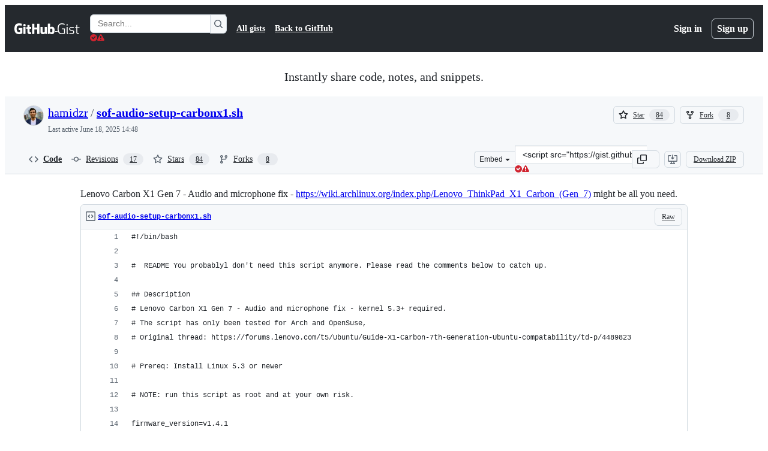

--- FILE ---
content_type: text/html; charset=utf-8
request_url: https://gist.github.com/hamidzr/dd81e429dc86f4327ded7a2030e7d7d9?permalink_comment_id=3626187
body_size: 38775
content:






<!DOCTYPE html>
<html
  lang="en"
  
  data-color-mode="auto" data-light-theme="light" data-dark-theme="dark"
  data-a11y-animated-images="system" data-a11y-link-underlines="true"
  
  >




  <head>
    <meta charset="utf-8">
  <link rel="dns-prefetch" href="https://github.githubassets.com">
  <link rel="dns-prefetch" href="https://avatars.githubusercontent.com">
  <link rel="dns-prefetch" href="https://github-cloud.s3.amazonaws.com">
  <link rel="dns-prefetch" href="https://user-images.githubusercontent.com/">
  <link rel="preconnect" href="https://github.githubassets.com" crossorigin>
  <link rel="preconnect" href="https://avatars.githubusercontent.com">

  

  <link crossorigin="anonymous" media="all" rel="stylesheet" href="https://github.githubassets.com/assets/light-dac525bbd821.css" /><link crossorigin="anonymous" media="all" rel="stylesheet" href="https://github.githubassets.com/assets/light_high_contrast-56ccf4057897.css" /><link crossorigin="anonymous" media="all" rel="stylesheet" href="https://github.githubassets.com/assets/dark-784387e86ac0.css" /><link crossorigin="anonymous" media="all" rel="stylesheet" href="https://github.githubassets.com/assets/dark_high_contrast-79bd5fd84a86.css" /><link data-color-theme="light" crossorigin="anonymous" media="all" rel="stylesheet" data-href="https://github.githubassets.com/assets/light-dac525bbd821.css" /><link data-color-theme="light_high_contrast" crossorigin="anonymous" media="all" rel="stylesheet" data-href="https://github.githubassets.com/assets/light_high_contrast-56ccf4057897.css" /><link data-color-theme="light_colorblind" crossorigin="anonymous" media="all" rel="stylesheet" data-href="https://github.githubassets.com/assets/light_colorblind-0e24752a7d2b.css" /><link data-color-theme="light_colorblind_high_contrast" crossorigin="anonymous" media="all" rel="stylesheet" data-href="https://github.githubassets.com/assets/light_colorblind_high_contrast-412af2517363.css" /><link data-color-theme="light_tritanopia" crossorigin="anonymous" media="all" rel="stylesheet" data-href="https://github.githubassets.com/assets/light_tritanopia-6186e83663dc.css" /><link data-color-theme="light_tritanopia_high_contrast" crossorigin="anonymous" media="all" rel="stylesheet" data-href="https://github.githubassets.com/assets/light_tritanopia_high_contrast-9d33c7aea2e7.css" /><link data-color-theme="dark" crossorigin="anonymous" media="all" rel="stylesheet" data-href="https://github.githubassets.com/assets/dark-784387e86ac0.css" /><link data-color-theme="dark_high_contrast" crossorigin="anonymous" media="all" rel="stylesheet" data-href="https://github.githubassets.com/assets/dark_high_contrast-79bd5fd84a86.css" /><link data-color-theme="dark_colorblind" crossorigin="anonymous" media="all" rel="stylesheet" data-href="https://github.githubassets.com/assets/dark_colorblind-75db11311555.css" /><link data-color-theme="dark_colorblind_high_contrast" crossorigin="anonymous" media="all" rel="stylesheet" data-href="https://github.githubassets.com/assets/dark_colorblind_high_contrast-f2c1045899a2.css" /><link data-color-theme="dark_tritanopia" crossorigin="anonymous" media="all" rel="stylesheet" data-href="https://github.githubassets.com/assets/dark_tritanopia-f46d293c6ff3.css" /><link data-color-theme="dark_tritanopia_high_contrast" crossorigin="anonymous" media="all" rel="stylesheet" data-href="https://github.githubassets.com/assets/dark_tritanopia_high_contrast-e4b5684db29d.css" /><link data-color-theme="dark_dimmed" crossorigin="anonymous" media="all" rel="stylesheet" data-href="https://github.githubassets.com/assets/dark_dimmed-72c58078e707.css" /><link data-color-theme="dark_dimmed_high_contrast" crossorigin="anonymous" media="all" rel="stylesheet" data-href="https://github.githubassets.com/assets/dark_dimmed_high_contrast-956cb5dfcb85.css" />

  <style type="text/css">
    :root {
      --tab-size-preference: 4;
    }

    pre, code {
      tab-size: var(--tab-size-preference);
    }
  </style>

    <link crossorigin="anonymous" media="all" rel="stylesheet" href="https://github.githubassets.com/assets/primer-primitives-c37d781e2da5.css" />
    <link crossorigin="anonymous" media="all" rel="stylesheet" href="https://github.githubassets.com/assets/primer-dc3bfaf4b78e.css" />
    <link crossorigin="anonymous" media="all" rel="stylesheet" href="https://github.githubassets.com/assets/global-b1fb78ab3bda.css" />
    <link crossorigin="anonymous" media="all" rel="stylesheet" href="https://github.githubassets.com/assets/github-6d0965b43add.css" />
  

  

  <script type="application/json" id="client-env">{"locale":"en","featureFlags":["a11y_status_checks_ruleset","action_yml_language_service","actions_custom_images_public_preview_visibility","actions_custom_images_storage_billing_ui_visibility","actions_enable_snapshot_keyword","actions_image_version_event","actions_workflow_language_service","alternate_user_config_repo","api_insights_show_missing_data_banner","arianotify_comprehensive_migration","codespaces_prebuild_region_target_update","coding_agent_model_selection","contentful_lp_footnotes","copilot_3p_agent_hovercards","copilot_agent_sessions_alive_updates","copilot_agent_task_list_v2","copilot_agent_tasks_btn_code_nav","copilot_agent_tasks_btn_code_view","copilot_agent_tasks_btn_code_view_lines","copilot_agent_tasks_btn_repo","copilot_api_agentic_issue_marshal_yaml","copilot_ask_mode_dropdown","copilot_chat_agents_empty_state","copilot_chat_attach_multiple_images","copilot_chat_clear_model_selection_for_default_change","copilot_chat_file_redirect","copilot_chat_input_commands","copilot_chat_opening_thread_switch","copilot_chat_reduce_quota_checks","copilot_chat_search_bar_redirect","copilot_chat_selection_attachments","copilot_chat_vision_in_claude","copilot_chat_vision_preview_gate","copilot_coding_agent_task_response","copilot_custom_copilots","copilot_custom_copilots_feature_preview","copilot_duplicate_thread","copilot_extensions_hide_in_dotcom_chat","copilot_extensions_removal_on_marketplace","copilot_features_raycast_logo","copilot_file_block_ref_matching","copilot_ftp_hyperspace_upgrade_prompt","copilot_icebreakers_experiment_dashboard","copilot_icebreakers_experiment_hyperspace","copilot_immersive_job_result_preview","copilot_immersive_structured_model_picker","copilot_immersive_task_hyperlinking","copilot_immersive_task_within_chat_thread","copilot_mc_cli_resume_any_users_task","copilot_org_policy_page_focus_mode","copilot_redirect_header_button_to_agents","copilot_security_alert_assignee_options","copilot_share_active_subthread","copilot_spaces_ga","copilot_spaces_individual_policies_ga","copilot_spark_empty_state","copilot_spark_handle_nil_friendly_name","copilot_stable_conversation_view","copilot_swe_agent_progress_commands","copilot_swe_agent_use_subagents","copilot_unconfigured_is_inherited","custom_properties_consolidate_default_value_input","custom_properties_split_properties_editing_page","dashboard_lists_max_age_filter","dashboard_universe_2025_feedback_dialog","dom_node_counts","enterprise_ai_controls","failbot_report_error_react_apps_on_page","filter_label_org_indeterminate","flex_cta_groups_mvp","global_nav_react","hyperspace_2025_logged_out_batch_1","initial_per_page_pagination_updates","issue_fields_compact_view","issue_fields_global_search","issue_fields_report_usage","issue_fields_timeline_events","issues_cache_operation_timeout","issues_cca_assign_actor_with_agent","issues_expanded_file_types","issues_lazy_load_comment_box_suggestions","issues_preheating_secondary","issues_react_auto_retry_on_error","issues_react_bots_timeline_pagination","issues_react_chrome_container_query_fix","issues_react_client_side_caching_analytics","issues_react_client_side_caching_cb","issues_react_prohibit_title_fallback","issues_react_safari_scroll_preservation","issues_react_turbo_cache_navigation","issues_react_use_turbo_for_cross_repo_navigation","issues_report_sidebar_interactions","lifecycle_label_name_updates","marketing_pages_search_explore_provider","memex_default_issue_create_repository","memex_display_button_config_menu","memex_grouped_by_edit_route","memex_live_update_hovercard","memex_mwl_filter_field_delimiter","mission_control_retry_on_401","mission_control_use_body_html","open_agent_session_in_vscode_insiders","open_agent_session_in_vscode_stable","primer_react_css_has_selector_perf","projects_assignee_max_limit","prs_conversations_react_split","react_quality_profiling","repos_insights_remove_new_url","ruleset_deletion_confirmation","sample_network_conn_type","session_logs_ungroup_reasoning_text","site_calculator_actions_2025","site_features_copilot_universe","site_homepage_collaborate_video","spark_prompt_secret_scanning","spark_server_connection_status","suppress_non_representative_vitals","swe_agent_member_requests","viewscreen_sandbox","webp_support","workbench_store_readonly"],"copilotApiOverrideUrl":"https://api.githubcopilot.com"}</script>
<script crossorigin="anonymous" type="application/javascript" src="https://github.githubassets.com/assets/high-contrast-cookie-a43e2fc159e9.js"></script>
<script crossorigin="anonymous" type="application/javascript" src="https://github.githubassets.com/assets/wp-runtime-91c396c579c1.js" defer="defer"></script>
<script crossorigin="anonymous" type="application/javascript" src="https://github.githubassets.com/assets/6488-6dac972ad892.js" defer="defer"></script>
<script crossorigin="anonymous" type="application/javascript" src="https://github.githubassets.com/assets/78298-4461f83ccb79.js" defer="defer"></script>
<script crossorigin="anonymous" type="application/javascript" src="https://github.githubassets.com/assets/82075-733bf2915f42.js" defer="defer"></script>
<script crossorigin="anonymous" type="application/javascript" src="https://github.githubassets.com/assets/environment-a4f3e900edf5.js" defer="defer"></script>
<script crossorigin="anonymous" type="application/javascript" src="https://github.githubassets.com/assets/97068-cd18eb038c94.js" defer="defer"></script>
<script crossorigin="anonymous" type="application/javascript" src="https://github.githubassets.com/assets/43784-56ff5e06fc38.js" defer="defer"></script>
<script crossorigin="anonymous" type="application/javascript" src="https://github.githubassets.com/assets/4712-4012ead9381a.js" defer="defer"></script>
<script crossorigin="anonymous" type="application/javascript" src="https://github.githubassets.com/assets/81028-196a2b669444.js" defer="defer"></script>
<script crossorigin="anonymous" type="application/javascript" src="https://github.githubassets.com/assets/19681-01119aa85035.js" defer="defer"></script>
<script crossorigin="anonymous" type="application/javascript" src="https://github.githubassets.com/assets/91853-1d514452fb18.js" defer="defer"></script>
<script crossorigin="anonymous" type="application/javascript" src="https://github.githubassets.com/assets/78143-a5078efd9ce0.js" defer="defer"></script>
<script crossorigin="anonymous" type="application/javascript" src="https://github.githubassets.com/assets/3042-4e8e39856f05.js" defer="defer"></script>
<script crossorigin="anonymous" type="application/javascript" src="https://github.githubassets.com/assets/github-elements-b7722d872625.js" defer="defer"></script>
<script crossorigin="anonymous" type="application/javascript" src="https://github.githubassets.com/assets/element-registry-d1a715114462.js" defer="defer"></script>
<script crossorigin="anonymous" type="application/javascript" src="https://github.githubassets.com/assets/react-core-03dd218141a8.js" defer="defer"></script>
<script crossorigin="anonymous" type="application/javascript" src="https://github.githubassets.com/assets/react-lib-ef9414370f2a.js" defer="defer"></script>
<script crossorigin="anonymous" type="application/javascript" src="https://github.githubassets.com/assets/90780-00ac8bf051f5.js" defer="defer"></script>
<script crossorigin="anonymous" type="application/javascript" src="https://github.githubassets.com/assets/28546-373396140b52.js" defer="defer"></script>
<script crossorigin="anonymous" type="application/javascript" src="https://github.githubassets.com/assets/17688-d822812c31fd.js" defer="defer"></script>
<script crossorigin="anonymous" type="application/javascript" src="https://github.githubassets.com/assets/83770-3bb3fa8c5ff8.js" defer="defer"></script>
<script crossorigin="anonymous" type="application/javascript" src="https://github.githubassets.com/assets/7332-28215e4d6136.js" defer="defer"></script>
<script crossorigin="anonymous" type="application/javascript" src="https://github.githubassets.com/assets/70191-2ff8c1780a1e.js" defer="defer"></script>
<script crossorigin="anonymous" type="application/javascript" src="https://github.githubassets.com/assets/66721-c8f8022fe832.js" defer="defer"></script>
<script crossorigin="anonymous" type="application/javascript" src="https://github.githubassets.com/assets/51519-2093a99df21e.js" defer="defer"></script>
<script crossorigin="anonymous" type="application/javascript" src="https://github.githubassets.com/assets/62941-12ac274b4455.js" defer="defer"></script>
<script crossorigin="anonymous" type="application/javascript" src="https://github.githubassets.com/assets/87875-9d0cf8c3e6d5.js" defer="defer"></script>
<script crossorigin="anonymous" type="application/javascript" src="https://github.githubassets.com/assets/96384-7e8820028ca6.js" defer="defer"></script>
<script crossorigin="anonymous" type="application/javascript" src="https://github.githubassets.com/assets/19718-9f5f984a64d0.js" defer="defer"></script>
<script crossorigin="anonymous" type="application/javascript" src="https://github.githubassets.com/assets/behaviors-812b5e259e6f.js" defer="defer"></script>
<script crossorigin="anonymous" type="application/javascript" src="https://github.githubassets.com/assets/37911-925bc4afa4f7.js" defer="defer"></script>
<script crossorigin="anonymous" type="application/javascript" src="https://github.githubassets.com/assets/notifications-global-376507b60942.js" defer="defer"></script>
  
  <script crossorigin="anonymous" type="application/javascript" src="https://github.githubassets.com/assets/5017-9f55e53df861.js" defer="defer"></script>
<script crossorigin="anonymous" type="application/javascript" src="https://github.githubassets.com/assets/55526-7849c8b38bbe.js" defer="defer"></script>
<script crossorigin="anonymous" type="application/javascript" src="https://github.githubassets.com/assets/gist-4706dddbaafb.js" defer="defer"></script>


  <title>Lenovo Carbon X1 Gen 7 - Audio and microphone fix - https://wiki.archlinux.org/index.php/Lenovo_ThinkPad_X1_Carbon_(Gen_7) might be all you need. · GitHub</title>



  <meta name="route-pattern" content="/:user_id/:gist_id(.:format)" data-turbo-transient>
  <meta name="route-controller" content="gists_gists" data-turbo-transient>
  <meta name="route-action" content="show" data-turbo-transient>
  <meta name="fetch-nonce" content="v2:a1b0d7fc-ada7-ad06-30df-d3139047ec44">

    
  <meta name="current-catalog-service-hash" content="56253a530ab9027b25719525dcbe6007461a3202218f6f5dfce5a601c121cbcb">


  <meta name="request-id" content="BF1C:3BAA97:33800F5:44F273B:697AF138" data-pjax-transient="true"/><meta name="html-safe-nonce" content="5c3a57093ae0ae6ba45d114637d54a7661cc7569c4dcef0df8cb3aeb4f709448" data-pjax-transient="true"/><meta name="visitor-payload" content="eyJyZWZlcnJlciI6IiIsInJlcXVlc3RfaWQiOiJCRjFDOjNCQUE5NzozMzgwMEY1OjQ0RjI3M0I6Njk3QUYxMzgiLCJ2aXNpdG9yX2lkIjoiMjMxMTMzMjA2OTM4MTk1OTk5MiIsInJlZ2lvbl9lZGdlIjoiaWFkIiwicmVnaW9uX3JlbmRlciI6ImlhZCJ9" data-pjax-transient="true"/><meta name="visitor-hmac" content="471bbb4fcbdbed7258f990a2c9c3e01b24abfd531c606e696ef486bcd3c1d8b6" data-pjax-transient="true"/>




  <meta name="github-keyboard-shortcuts" content="copilot" data-turbo-transient="true" />
  

  <meta name="selected-link" value="gist_code" data-turbo-transient>
  <link rel="assets" href="https://github.githubassets.com/">

    <meta name="google-site-verification" content="Apib7-x98H0j5cPqHWwSMm6dNU4GmODRoqxLiDzdx9I">

<meta name="octolytics-url" content="https://collector.github.com/github/collect" />

  <meta name="analytics-location" content="/&lt;user-name&gt;/&lt;gist-id&gt;" data-turbo-transient="true" />

  




    <meta name="user-login" content="">

  

    <meta name="viewport" content="width=device-width">

    

      <meta name="description" content="Lenovo Carbon X1 Gen 7 - Audio and microphone fix - https://wiki.archlinux.org/index.php/Lenovo_ThinkPad_X1_Carbon_(Gen_7) might be all you need. - sof-audio-setup-carbonx1.sh">

      <link rel="search" type="application/opensearchdescription+xml" href="/opensearch-gist.xml" title="Gist">

    <link rel="fluid-icon" href="https://gist.github.com/fluidicon.png" title="GitHub">
    <meta property="fb:app_id" content="1401488693436528">
    <meta name="apple-itunes-app" content="app-id=1477376905, app-argument=https://gist.github.com/hamidzr/dd81e429dc86f4327ded7a2030e7d7d9?permalink_comment_id=3626187" />

      <meta name="twitter:image" content="https://github.githubassets.com/assets/gist-og-image-54fd7dc0713e.png" /><meta name="twitter:site" content="@github" /><meta name="twitter:card" content="summary_large_image" /><meta name="twitter:title" content="Lenovo Carbon X1 Gen 7 - Audio and microphone fix - https://wiki.archlinux.org/index.php/Lenovo_ThinkPad_X1_Carbon_(Gen_7) might be all you need." /><meta name="twitter:description" content="Lenovo Carbon X1 Gen 7 - Audio and microphone fix - https://wiki.archlinux.org/index.php/Lenovo_ThinkPad_X1_Carbon_(Gen_7) might be all you need. - sof-audio-setup-carbonx1.sh" />
  <meta property="og:image" content="https://github.githubassets.com/assets/gist-og-image-54fd7dc0713e.png" /><meta property="og:image:alt" content="Lenovo Carbon X1 Gen 7 - Audio and microphone fix - https://wiki.archlinux.org/index.php/Lenovo_ThinkPad_X1_Carbon_(Gen_7) might be all you need. - sof-audio-setup-carbonx1.sh" /><meta property="og:site_name" content="Gist" /><meta property="og:type" content="article" /><meta property="og:title" content="Lenovo Carbon X1 Gen 7 - Audio and microphone fix - https://wiki.archlinux.org/index.php/Lenovo_ThinkPad_X1_Carbon_(Gen_7) might be all you need." /><meta property="og:url" content="https://gist.github.com/hamidzr/dd81e429dc86f4327ded7a2030e7d7d9" /><meta property="og:description" content="Lenovo Carbon X1 Gen 7 - Audio and microphone fix - https://wiki.archlinux.org/index.php/Lenovo_ThinkPad_X1_Carbon_(Gen_7) might be all you need. - sof-audio-setup-carbonx1.sh" /><meta property="article:author" content="262588213843476" /><meta property="article:publisher" content="262588213843476" />
  




      <meta name="hostname" content="gist.github.com">



        <meta name="expected-hostname" content="gist.github.com">


  <meta http-equiv="x-pjax-version" content="67ce36a39c4de8c4119acc99759561a81e4d3e6409cb5509836519f05eb7017a" data-turbo-track="reload">
  <meta http-equiv="x-pjax-csp-version" content="21a43568025709b66240454fc92d4f09335a96863f8ab1c46b4a07f6a5b67102" data-turbo-track="reload">
  <meta http-equiv="x-pjax-css-version" content="3ecb54a6abbd0be974a513390f33039626c8cae39e1d51c18e298ff85311e68d" data-turbo-track="reload">
  <meta http-equiv="x-pjax-js-version" content="7ce8ed0a54c4730aeca4e6abacfc6490365fc42e25480b86883054df3f9181c8" data-turbo-track="reload">

  <meta name="turbo-cache-control" content="no-preview" data-turbo-transient="">

      <link href="/hamidzr.atom" rel="alternate" title="atom" type="application/atom+xml">


  <link crossorigin="anonymous" media="all" rel="stylesheet" href="https://github.githubassets.com/assets/gist-8058c9745533.css" />




    <meta name="turbo-body-classes" content="logged-out env-production page-responsive">
  <meta name="disable-turbo" content="false">


  <meta name="browser-stats-url" content="https://api.github.com/_private/browser/stats">

  <meta name="browser-errors-url" content="https://api.github.com/_private/browser/errors">

  <meta name="release" content="d7bfc78137af9a4828305e52ab993fce981d7085">
  <meta name="ui-target" content="canary-2">

  <link rel="mask-icon" href="https://github.githubassets.com/assets/pinned-octocat-093da3e6fa40.svg" color="#000000">
  <link rel="alternate icon" class="js-site-favicon" type="image/png" href="https://github.githubassets.com/favicons/favicon.png">
  <link rel="icon" class="js-site-favicon" type="image/svg+xml" href="https://github.githubassets.com/favicons/favicon.svg" data-base-href="https://github.githubassets.com/favicons/favicon">

<meta name="theme-color" content="#1e2327">
<meta name="color-scheme" content="light dark" />



  </head>

  <body class="logged-out env-production page-responsive" style="word-wrap: break-word;" >
    <div data-turbo-body class="logged-out env-production page-responsive" style="word-wrap: break-word;" >
      <div id="__primerPortalRoot__" role="region" style="z-index: 1000; position: absolute; width: 100%;" data-turbo-permanent></div>
      



    <div class="position-relative header-wrapper js-header-wrapper ">
      <a href="#start-of-content" data-skip-target-assigned="false" class="px-2 py-4 color-bg-accent-emphasis color-fg-on-emphasis show-on-focus js-skip-to-content">Skip to content</a>

      <span data-view-component="true" class="progress-pjax-loader Progress position-fixed width-full">
    <span style="width: 0%;" data-view-component="true" class="Progress-item progress-pjax-loader-bar left-0 top-0 color-bg-accent-emphasis"></span>
</span>      
      
      <link crossorigin="anonymous" media="all" rel="stylesheet" href="https://github.githubassets.com/assets/primer-react.7930ef41a571f44fa0c8.module.css" />
<link crossorigin="anonymous" media="all" rel="stylesheet" href="https://github.githubassets.com/assets/keyboard-shortcuts-dialog.29aaeaafa90f007c6f61.module.css" />

<react-partial
  partial-name="keyboard-shortcuts-dialog"
  data-ssr="false"
  data-attempted-ssr="false"
  data-react-profiling="true"
>
  
  <script type="application/json" data-target="react-partial.embeddedData">{"props":{"docsUrl":"https://docs.github.com/get-started/accessibility/keyboard-shortcuts"}}</script>
  <div data-target="react-partial.reactRoot"></div>
</react-partial>





      

            <div class="Header js-details-container Details flex-wrap flex-md-nowrap p-responsive" role="banner" >
  <div class="Header-item d-none d-md-flex">
    <a class="Header-link" data-hotkey="g d" aria-label="Gist Homepage " style="--focus-outlineColor: #fff;" href="/">
  <svg aria-hidden="true" height="24" viewBox="0 0 24 24" version="1.1" width="24" data-view-component="true" class="octicon octicon-mark-github v-align-middle d-inline-block d-md-none">
    <path d="M12 1C5.923 1 1 5.923 1 12c0 4.867 3.149 8.979 7.521 10.436.55.096.756-.233.756-.522 0-.262-.013-1.128-.013-2.049-2.764.509-3.479-.674-3.699-1.292-.124-.317-.66-1.293-1.127-1.554-.385-.207-.936-.715-.014-.729.866-.014 1.485.797 1.691 1.128.99 1.663 2.571 1.196 3.204.907.096-.715.385-1.196.701-1.471-2.448-.275-5.005-1.224-5.005-5.432 0-1.196.426-2.186 1.128-2.956-.111-.275-.496-1.402.11-2.915 0 0 .921-.288 3.024 1.128a10.193 10.193 0 0 1 2.75-.371c.936 0 1.871.123 2.75.371 2.104-1.43 3.025-1.128 3.025-1.128.605 1.513.221 2.64.111 2.915.701.77 1.127 1.747 1.127 2.956 0 4.222-2.571 5.157-5.019 5.432.399.344.743 1.004.743 2.035 0 1.471-.014 2.654-.014 3.025 0 .289.206.632.756.522C19.851 20.979 23 16.854 23 12c0-6.077-4.922-11-11-11Z"></path>
</svg>
  <svg aria-hidden="true" height="24" viewBox="0 0 68 24" version="1.1" width="68" data-view-component="true" class="octicon octicon-logo-github v-align-middle d-none d-md-inline-block">
    <path d="M27.8 17.908h-.03c.013 0 .022.014.035.017l.01-.002-.016-.015Zm.005.017c-.14.001-.49.073-.861.073-1.17 0-1.575-.536-1.575-1.234v-4.652h2.385c.135 0 .24-.12.24-.283V9.302c0-.133-.12-.252-.24-.252H25.37V5.913c0-.119-.075-.193-.21-.193h-3.24c-.136 0-.21.074-.21.193V9.14s-1.636.401-1.741.416a.255.255 0 0 0-.195.253v2.021c0 .164.12.282.255.282h1.665v4.876c0 3.627 2.55 3.998 4.29 3.998.796 0 1.756-.252 1.906-.327.09-.03.135-.134.135-.238v-2.23a.264.264 0 0 0-.219-.265Zm35.549-3.272c0-2.69-1.095-3.047-2.25-2.928-.9.06-1.62.505-1.62.505v5.232s.735.506 1.83.536c1.545.044 2.04-.506 2.04-3.345ZM67 14.415c0 5.099-1.665 6.555-4.576 6.555-2.46 0-3.78-1.233-3.78-1.233s-.06.683-.135.773c-.045.089-.12.118-.21.118h-2.22c-.15 0-.286-.119-.286-.252l.03-16.514a.26.26 0 0 1 .255-.252h3.196a.26.26 0 0 1 .255.252v5.604s1.23-.788 3.03-.788l-.015-.03c1.8 0 4.456.67 4.456 5.767ZM53.918 9.05h-3.15c-.165 0-.255.119-.255.282v8.086s-.826.58-1.95.58c-1.126 0-1.456-.506-1.456-1.62v-7.06a.262.262 0 0 0-.255-.254h-3.21a.262.262 0 0 0-.256.253v7.596c0 3.27 1.846 4.087 4.381 4.087 2.085 0 3.78-1.145 3.78-1.145s.076.58.12.67c.03.074.136.133.24.133h2.011a.243.243 0 0 0 .255-.253l.03-11.103c0-.133-.12-.252-.285-.252Zm-35.556-.015h-3.195c-.135 0-.255.134-.255.297v10.91c0 .297.195.401.45.401h2.88c.3 0 .375-.134.375-.401V9.287a.262.262 0 0 0-.255-.252ZM16.787 4.01c-1.155 0-2.07.907-2.07 2.051 0 1.145.915 2.051 2.07 2.051a2.04 2.04 0 0 0 2.04-2.05 2.04 2.04 0 0 0-2.04-2.052Zm24.74-.372H38.36a.262.262 0 0 0-.255.253v6.08H33.14v-6.08a.262.262 0 0 0-.255-.253h-3.196a.262.262 0 0 0-.255.253v16.514c0 .133.135.252.255.252h3.196a.262.262 0 0 0 .255-.253v-7.06h4.966l-.03 7.06c0 .134.12.253.255.253h3.195a.262.262 0 0 0 .255-.253V3.892a.262.262 0 0 0-.255-.253Zm-28.31 7.313v8.532c0 .06-.015.163-.09.193 0 0-1.875 1.323-4.966 1.323C4.426 21 0 19.84 0 12.2S3.87 2.986 7.651 3c3.27 0 4.59.728 4.8.862.06.075.09.134.09.208l-.63 2.646c0 .134-.134.297-.3.253-.54-.164-1.35-.49-3.255-.49-2.205 0-4.575.623-4.575 5.543s2.25 5.5 3.87 5.5c1.38 0 1.875-.164 1.875-.164V13.94H7.321c-.165 0-.285-.12-.285-.253v-2.735c0-.134.12-.252.285-.252h5.61c.166 0 .286.118.286.252Z"></path>
</svg>
  <svg aria-hidden="true" height="24" viewBox="0 0 38 24" version="1.1" width="38" data-view-component="true" class="octicon octicon-logo-gist v-align-middle d-none d-md-inline-block">
    <path d="M7.05 13.095v-1.5h5.28v8.535c-1.17.555-2.925.96-5.385.96C1.665 21.09 0 17.055 0 12.045S1.695 3 6.945 3c2.43 0 3.96.495 4.92.99v1.575c-1.83-.75-3-1.095-4.92-1.095-3.855 0-5.22 3.315-5.22 7.59s1.365 7.575 5.205 7.575c1.335 0 2.97-.105 3.795-.51v-6.03H7.05Zm16.47 1.035h.045c3.33.3 4.125 1.425 4.125 3.345 0 1.815-1.14 3.615-4.71 3.615-1.125 0-2.745-.285-3.495-.585v-1.41c.705.255 1.83.54 3.495.54 2.43 0 3.09-1.035 3.09-2.13 0-1.065-.33-1.815-2.655-2.01-3.39-.3-4.095-1.5-4.095-3.12 0-1.665 1.08-3.465 4.38-3.465 1.095 0 2.34.135 3.375.585v1.41c-.915-.3-1.83-.54-3.405-.54-2.325 0-2.82.855-2.82 2.01 0 1.035.42 1.56 2.67 1.755Zm12.87-4.995v1.275h-3.63v7.305c0 1.425.795 2.01 2.25 2.01.3 0 .63 0 .915-.045v1.335c-.255.045-.75.075-1.035.075-1.965 0-3.75-.9-3.75-3.195v-7.5H28.8v-.72l2.34-.66V5.85l1.62-.465v3.75h3.63ZM16.635 9.09v9.615c0 .81.285 1.05 1.005 1.05v1.335c-1.71 0-2.58-.705-2.58-2.58V9.09h1.575Zm.375-3.495c0 .66-.51 1.17-1.17 1.17a1.14 1.14 0 0 1-1.155-1.17c0-.66.48-1.17 1.155-1.17s1.17.51 1.17 1.17Z"></path>
</svg>
</a>


  </div>

  <div class="Header-item d-md-none">
      <button aria-label="Toggle navigation" aria-expanded="false" type="button" data-view-component="true" class="Header-link js-details-target btn-link">    <svg aria-hidden="true" height="24" viewBox="0 0 24 24" version="1.1" width="24" data-view-component="true" class="octicon octicon-three-bars">
    <path d="M3.75 5.25a.75.75 0 0 0 0 1.5h16.5a.75.75 0 0 0 0-1.5H3.75Zm0 6a.75.75 0 0 0 0 1.5h16.5a.75.75 0 0 0 0-1.5H3.75Zm0 6a.75.75 0 0 0 0 1.5h16.5a.75.75 0 0 0 0-1.5H3.75Z"></path>
</svg>
</button>  </div>

  <div class="Header-item Header-item--full js-site-search flex-column flex-md-row width-full flex-order-2 flex-md-order-none mr-0 mr-md-3 mt-3 mt-md-0 Details-content--hidden-not-important d-md-flex">
      <div class="header-search flex-self-stretch flex-md-self-auto mr-0 mr-md-3 mb-3 mb-md-0">
  <!-- '"` --><!-- </textarea></xmp> --></option></form><form data-turbo="false" action="/search" accept-charset="UTF-8" method="get">
    <div class="d-flex">
        <primer-text-field class="FormControl width-full FormControl--fullWidth">
      <label class="sr-only FormControl-label" for="q">
        Search Gists
</label>    
  <div class="FormControl-input-wrap">
    
      <input placeholder="Search..." aria-describedby="validation-ba5e015a-5cd6-4d39-be21-a38b49ec7020" data-target="primer-text-field.inputElement " class="form-control FormControl-input FormControl-medium rounded-right-0" type="text" name="q" id="q" />
</div>
      <div class="FormControl-inlineValidation" id="validation-ba5e015a-5cd6-4d39-be21-a38b49ec7020" hidden="hidden">
  <span class="FormControl-inlineValidation--visual" data-target="primer-text-field.validationSuccessIcon" hidden><svg aria-hidden="true" height="12" viewBox="0 0 12 12" version="1.1" width="12" data-view-component="true" class="octicon octicon-check-circle-fill">
    <path d="M6 0a6 6 0 1 1 0 12A6 6 0 0 1 6 0Zm-.705 8.737L9.63 4.403 8.392 3.166 5.295 6.263l-1.7-1.702L2.356 5.8l2.938 2.938Z"></path>
</svg></span>
  <span class=" FormControl-inlineValidation--visual" data-target="primer-text-field.validationErrorIcon"><svg aria-hidden="true" height="12" viewBox="0 0 12 12" version="1.1" width="12" data-view-component="true" class="octicon octicon-alert-fill">
    <path d="M4.855.708c.5-.896 1.79-.896 2.29 0l4.675 8.351a1.312 1.312 0 0 1-1.146 1.954H1.33A1.313 1.313 0 0 1 .183 9.058ZM7 7V3H5v4Zm-1 3a1 1 0 1 0 0-2 1 1 0 0 0 0 2Z"></path>
</svg></span>
  <span></span>
</div>
    
</primer-text-field>
      <button id="icon-button-d6412e0f-9029-4d79-ad66-5132b432abac" aria-labelledby="tooltip-aff82b8a-c715-43cb-8be7-8d68ec386f0d" type="submit" data-view-component="true" class="Button Button--iconOnly Button--secondary Button--medium rounded-left-0">  <svg aria-hidden="true" height="16" viewBox="0 0 16 16" version="1.1" width="16" data-view-component="true" class="octicon octicon-search Button-visual">
    <path d="M10.68 11.74a6 6 0 0 1-7.922-8.982 6 6 0 0 1 8.982 7.922l3.04 3.04a.749.749 0 0 1-.326 1.275.749.749 0 0 1-.734-.215ZM11.5 7a4.499 4.499 0 1 0-8.997 0A4.499 4.499 0 0 0 11.5 7Z"></path>
</svg>
</button><tool-tip id="tooltip-aff82b8a-c715-43cb-8be7-8d68ec386f0d" for="icon-button-d6412e0f-9029-4d79-ad66-5132b432abac" popover="manual" data-direction="s" data-type="label" data-view-component="true" class="sr-only position-absolute">Search Gists</tool-tip>

    </div>
</form></div>


    <nav aria-label="Global" class="d-flex flex-column flex-md-row flex-self-stretch flex-md-self-auto">
  <a class="Header-link mr-0 mr-md-3 py-2 py-md-0 border-top border-md-top-0 border-white-fade" data-ga-click="Header, go to all gists, text:all gists" href="/discover">All gists</a>

  <a class="Header-link mr-0 mr-md-3 py-2 py-md-0 border-top border-md-top-0 border-white-fade" data-ga-click="Header, go to GitHub, text:Back to GitHub" href="https://github.com">Back to GitHub</a>

    <a class="Header-link d-block d-md-none mr-0 mr-md-3 py-2 py-md-0 border-top border-md-top-0 border-white-fade" data-ga-click="Header, sign in" data-hydro-click="{&quot;event_type&quot;:&quot;authentication.click&quot;,&quot;payload&quot;:{&quot;location_in_page&quot;:&quot;gist header&quot;,&quot;repository_id&quot;:null,&quot;auth_type&quot;:&quot;LOG_IN&quot;,&quot;originating_url&quot;:&quot;https://gist.github.com/hamidzr/dd81e429dc86f4327ded7a2030e7d7d9?permalink_comment_id=3626187&quot;,&quot;user_id&quot;:null}}" data-hydro-click-hmac="da6cdb614cfe5bcd0fee36c1c7a8173cdae7b9afecfaede75cde6943d11609f2" href="https://gist.github.com/auth/github?return_to=https%3A%2F%2Fgist.github.com%2Fhamidzr%2Fdd81e429dc86f4327ded7a2030e7d7d9%3Fpermalink_comment_id%3D3626187">
      Sign in
</a>
      <a class="Header-link d-block d-md-none mr-0 mr-md-3 py-2 py-md-0 border-top border-md-top-0 border-white-fade" data-ga-click="Header, sign up" data-hydro-click="{&quot;event_type&quot;:&quot;authentication.click&quot;,&quot;payload&quot;:{&quot;location_in_page&quot;:&quot;gist header&quot;,&quot;repository_id&quot;:null,&quot;auth_type&quot;:&quot;SIGN_UP&quot;,&quot;originating_url&quot;:&quot;https://gist.github.com/hamidzr/dd81e429dc86f4327ded7a2030e7d7d9?permalink_comment_id=3626187&quot;,&quot;user_id&quot;:null}}" data-hydro-click-hmac="fcd1cc874828f67cbcb4f57b5cb17c67c552140e5bcc15828c00a16b7a5f0f47" href="/join?return_to=https%3A%2F%2Fgist.github.com%2Fhamidzr%2Fdd81e429dc86f4327ded7a2030e7d7d9%3Fpermalink_comment_id%3D3626187&amp;source=header-gist">
        Sign up
</a></nav>

  </div>

  <div class="Header-item Header-item--full flex-justify-center d-md-none position-relative">
    <a class="Header-link" data-hotkey="g d" aria-label="Gist Homepage " style="--focus-outlineColor: #fff;" href="/">
  <svg aria-hidden="true" height="24" viewBox="0 0 24 24" version="1.1" width="24" data-view-component="true" class="octicon octicon-mark-github v-align-middle d-inline-block d-md-none">
    <path d="M12 1C5.923 1 1 5.923 1 12c0 4.867 3.149 8.979 7.521 10.436.55.096.756-.233.756-.522 0-.262-.013-1.128-.013-2.049-2.764.509-3.479-.674-3.699-1.292-.124-.317-.66-1.293-1.127-1.554-.385-.207-.936-.715-.014-.729.866-.014 1.485.797 1.691 1.128.99 1.663 2.571 1.196 3.204.907.096-.715.385-1.196.701-1.471-2.448-.275-5.005-1.224-5.005-5.432 0-1.196.426-2.186 1.128-2.956-.111-.275-.496-1.402.11-2.915 0 0 .921-.288 3.024 1.128a10.193 10.193 0 0 1 2.75-.371c.936 0 1.871.123 2.75.371 2.104-1.43 3.025-1.128 3.025-1.128.605 1.513.221 2.64.111 2.915.701.77 1.127 1.747 1.127 2.956 0 4.222-2.571 5.157-5.019 5.432.399.344.743 1.004.743 2.035 0 1.471-.014 2.654-.014 3.025 0 .289.206.632.756.522C19.851 20.979 23 16.854 23 12c0-6.077-4.922-11-11-11Z"></path>
</svg>
  <svg aria-hidden="true" height="24" viewBox="0 0 68 24" version="1.1" width="68" data-view-component="true" class="octicon octicon-logo-github v-align-middle d-none d-md-inline-block">
    <path d="M27.8 17.908h-.03c.013 0 .022.014.035.017l.01-.002-.016-.015Zm.005.017c-.14.001-.49.073-.861.073-1.17 0-1.575-.536-1.575-1.234v-4.652h2.385c.135 0 .24-.12.24-.283V9.302c0-.133-.12-.252-.24-.252H25.37V5.913c0-.119-.075-.193-.21-.193h-3.24c-.136 0-.21.074-.21.193V9.14s-1.636.401-1.741.416a.255.255 0 0 0-.195.253v2.021c0 .164.12.282.255.282h1.665v4.876c0 3.627 2.55 3.998 4.29 3.998.796 0 1.756-.252 1.906-.327.09-.03.135-.134.135-.238v-2.23a.264.264 0 0 0-.219-.265Zm35.549-3.272c0-2.69-1.095-3.047-2.25-2.928-.9.06-1.62.505-1.62.505v5.232s.735.506 1.83.536c1.545.044 2.04-.506 2.04-3.345ZM67 14.415c0 5.099-1.665 6.555-4.576 6.555-2.46 0-3.78-1.233-3.78-1.233s-.06.683-.135.773c-.045.089-.12.118-.21.118h-2.22c-.15 0-.286-.119-.286-.252l.03-16.514a.26.26 0 0 1 .255-.252h3.196a.26.26 0 0 1 .255.252v5.604s1.23-.788 3.03-.788l-.015-.03c1.8 0 4.456.67 4.456 5.767ZM53.918 9.05h-3.15c-.165 0-.255.119-.255.282v8.086s-.826.58-1.95.58c-1.126 0-1.456-.506-1.456-1.62v-7.06a.262.262 0 0 0-.255-.254h-3.21a.262.262 0 0 0-.256.253v7.596c0 3.27 1.846 4.087 4.381 4.087 2.085 0 3.78-1.145 3.78-1.145s.076.58.12.67c.03.074.136.133.24.133h2.011a.243.243 0 0 0 .255-.253l.03-11.103c0-.133-.12-.252-.285-.252Zm-35.556-.015h-3.195c-.135 0-.255.134-.255.297v10.91c0 .297.195.401.45.401h2.88c.3 0 .375-.134.375-.401V9.287a.262.262 0 0 0-.255-.252ZM16.787 4.01c-1.155 0-2.07.907-2.07 2.051 0 1.145.915 2.051 2.07 2.051a2.04 2.04 0 0 0 2.04-2.05 2.04 2.04 0 0 0-2.04-2.052Zm24.74-.372H38.36a.262.262 0 0 0-.255.253v6.08H33.14v-6.08a.262.262 0 0 0-.255-.253h-3.196a.262.262 0 0 0-.255.253v16.514c0 .133.135.252.255.252h3.196a.262.262 0 0 0 .255-.253v-7.06h4.966l-.03 7.06c0 .134.12.253.255.253h3.195a.262.262 0 0 0 .255-.253V3.892a.262.262 0 0 0-.255-.253Zm-28.31 7.313v8.532c0 .06-.015.163-.09.193 0 0-1.875 1.323-4.966 1.323C4.426 21 0 19.84 0 12.2S3.87 2.986 7.651 3c3.27 0 4.59.728 4.8.862.06.075.09.134.09.208l-.63 2.646c0 .134-.134.297-.3.253-.54-.164-1.35-.49-3.255-.49-2.205 0-4.575.623-4.575 5.543s2.25 5.5 3.87 5.5c1.38 0 1.875-.164 1.875-.164V13.94H7.321c-.165 0-.285-.12-.285-.253v-2.735c0-.134.12-.252.285-.252h5.61c.166 0 .286.118.286.252Z"></path>
</svg>
  <svg aria-hidden="true" height="24" viewBox="0 0 38 24" version="1.1" width="38" data-view-component="true" class="octicon octicon-logo-gist v-align-middle d-none d-md-inline-block">
    <path d="M7.05 13.095v-1.5h5.28v8.535c-1.17.555-2.925.96-5.385.96C1.665 21.09 0 17.055 0 12.045S1.695 3 6.945 3c2.43 0 3.96.495 4.92.99v1.575c-1.83-.75-3-1.095-4.92-1.095-3.855 0-5.22 3.315-5.22 7.59s1.365 7.575 5.205 7.575c1.335 0 2.97-.105 3.795-.51v-6.03H7.05Zm16.47 1.035h.045c3.33.3 4.125 1.425 4.125 3.345 0 1.815-1.14 3.615-4.71 3.615-1.125 0-2.745-.285-3.495-.585v-1.41c.705.255 1.83.54 3.495.54 2.43 0 3.09-1.035 3.09-2.13 0-1.065-.33-1.815-2.655-2.01-3.39-.3-4.095-1.5-4.095-3.12 0-1.665 1.08-3.465 4.38-3.465 1.095 0 2.34.135 3.375.585v1.41c-.915-.3-1.83-.54-3.405-.54-2.325 0-2.82.855-2.82 2.01 0 1.035.42 1.56 2.67 1.755Zm12.87-4.995v1.275h-3.63v7.305c0 1.425.795 2.01 2.25 2.01.3 0 .63 0 .915-.045v1.335c-.255.045-.75.075-1.035.075-1.965 0-3.75-.9-3.75-3.195v-7.5H28.8v-.72l2.34-.66V5.85l1.62-.465v3.75h3.63ZM16.635 9.09v9.615c0 .81.285 1.05 1.005 1.05v1.335c-1.71 0-2.58-.705-2.58-2.58V9.09h1.575Zm.375-3.495c0 .66-.51 1.17-1.17 1.17a1.14 1.14 0 0 1-1.155-1.17c0-.66.48-1.17 1.155-1.17s1.17.51 1.17 1.17Z"></path>
</svg>
</a>


  </div>

    <div class="Header-item f4 mr-0" role="navigation" aria-label="Sign in or sign up">
      <a class="Header-link no-underline mr-3" data-ga-click="Header, sign in" data-hydro-click="{&quot;event_type&quot;:&quot;authentication.click&quot;,&quot;payload&quot;:{&quot;location_in_page&quot;:&quot;gist header&quot;,&quot;repository_id&quot;:null,&quot;auth_type&quot;:&quot;LOG_IN&quot;,&quot;originating_url&quot;:&quot;https://gist.github.com/hamidzr/dd81e429dc86f4327ded7a2030e7d7d9?permalink_comment_id=3626187&quot;,&quot;user_id&quot;:null}}" data-hydro-click-hmac="da6cdb614cfe5bcd0fee36c1c7a8173cdae7b9afecfaede75cde6943d11609f2" href="https://gist.github.com/auth/github?return_to=https%3A%2F%2Fgist.github.com%2Fhamidzr%2Fdd81e429dc86f4327ded7a2030e7d7d9%3Fpermalink_comment_id%3D3626187">
        Sign&nbsp;in
</a>        <a class="Header-link d-inline-block no-underline border color-border-default rounded px-2 py-1" data-ga-click="Header, sign up" data-hydro-click="{&quot;event_type&quot;:&quot;authentication.click&quot;,&quot;payload&quot;:{&quot;location_in_page&quot;:&quot;gist header&quot;,&quot;repository_id&quot;:null,&quot;auth_type&quot;:&quot;SIGN_UP&quot;,&quot;originating_url&quot;:&quot;https://gist.github.com/hamidzr/dd81e429dc86f4327ded7a2030e7d7d9?permalink_comment_id=3626187&quot;,&quot;user_id&quot;:null}}" data-hydro-click-hmac="fcd1cc874828f67cbcb4f57b5cb17c67c552140e5bcc15828c00a16b7a5f0f47" href="/join?return_to=https%3A%2F%2Fgist.github.com%2Fhamidzr%2Fdd81e429dc86f4327ded7a2030e7d7d9%3Fpermalink_comment_id%3D3626187&amp;source=header-gist">
          Sign&nbsp;up
</a>    </div>
</div>



      <div hidden="hidden" data-view-component="true" class="js-stale-session-flash stale-session-flash flash flash-warn flash-full">
  
        <svg aria-hidden="true" height="16" viewBox="0 0 16 16" version="1.1" width="16" data-view-component="true" class="octicon octicon-alert">
    <path d="M6.457 1.047c.659-1.234 2.427-1.234 3.086 0l6.082 11.378A1.75 1.75 0 0 1 14.082 15H1.918a1.75 1.75 0 0 1-1.543-2.575Zm1.763.707a.25.25 0 0 0-.44 0L1.698 13.132a.25.25 0 0 0 .22.368h12.164a.25.25 0 0 0 .22-.368Zm.53 3.996v2.5a.75.75 0 0 1-1.5 0v-2.5a.75.75 0 0 1 1.5 0ZM9 11a1 1 0 1 1-2 0 1 1 0 0 1 2 0Z"></path>
</svg>
        <span class="js-stale-session-flash-signed-in" hidden>You signed in with another tab or window. <a class="Link--inTextBlock" href="">Reload</a> to refresh your session.</span>
        <span class="js-stale-session-flash-signed-out" hidden>You signed out in another tab or window. <a class="Link--inTextBlock" href="">Reload</a> to refresh your session.</span>
        <span class="js-stale-session-flash-switched" hidden>You switched accounts on another tab or window. <a class="Link--inTextBlock" href="">Reload</a> to refresh your session.</span>

    <button id="icon-button-5d8d53a6-9a11-4166-84d5-5b7953d5d9b6" aria-labelledby="tooltip-2c30caca-a556-486e-b32a-2423357e624a" type="button" data-view-component="true" class="Button Button--iconOnly Button--invisible Button--medium flash-close js-flash-close">  <svg aria-hidden="true" height="16" viewBox="0 0 16 16" version="1.1" width="16" data-view-component="true" class="octicon octicon-x Button-visual">
    <path d="M3.72 3.72a.75.75 0 0 1 1.06 0L8 6.94l3.22-3.22a.749.749 0 0 1 1.275.326.749.749 0 0 1-.215.734L9.06 8l3.22 3.22a.749.749 0 0 1-.326 1.275.749.749 0 0 1-.734-.215L8 9.06l-3.22 3.22a.751.751 0 0 1-1.042-.018.751.751 0 0 1-.018-1.042L6.94 8 3.72 4.78a.75.75 0 0 1 0-1.06Z"></path>
</svg>
</button><tool-tip id="tooltip-2c30caca-a556-486e-b32a-2423357e624a" for="icon-button-5d8d53a6-9a11-4166-84d5-5b7953d5d9b6" popover="manual" data-direction="s" data-type="label" data-view-component="true" class="sr-only position-absolute">Dismiss alert</tool-tip>


  
</div>
    </div>

  <div id="start-of-content" class="show-on-focus"></div>








    <div id="js-flash-container" class="flash-container" data-turbo-replace>




  <template class="js-flash-template">
    
<div class="flash flash-full   {{ className }}">
  <div >
    <button autofocus class="flash-close js-flash-close" type="button" aria-label="Dismiss this message">
      <svg aria-hidden="true" height="16" viewBox="0 0 16 16" version="1.1" width="16" data-view-component="true" class="octicon octicon-x">
    <path d="M3.72 3.72a.75.75 0 0 1 1.06 0L8 6.94l3.22-3.22a.749.749 0 0 1 1.275.326.749.749 0 0 1-.215.734L9.06 8l3.22 3.22a.749.749 0 0 1-.326 1.275.749.749 0 0 1-.734-.215L8 9.06l-3.22 3.22a.751.751 0 0 1-1.042-.018.751.751 0 0 1-.018-1.042L6.94 8 3.72 4.78a.75.75 0 0 1 0-1.06Z"></path>
</svg>
    </button>
    <div aria-atomic="true" role="alert" class="js-flash-alert">
      
      <div>{{ message }}</div>

    </div>
  </div>
</div>
  </template>
</div>


    






  <div
    class="application-main "
    data-commit-hovercards-enabled
    data-discussion-hovercards-enabled
    data-issue-and-pr-hovercards-enabled
    data-project-hovercards-enabled
  >
        <div itemscope itemtype="http://schema.org/Code">
    <main id="gist-pjax-container">
      

  <div class="gist-detail-intro gist-banner pb-3">
    <div class="text-center container-lg px-3">
      <p class="lead">
        Instantly share code, notes, and snippets.
      </p>
    </div>
  </div>


<div class="gisthead pagehead pb-0 pt-3 mb-4">
  <div class="px-0">
    
  
<div class="mb-3 d-flex px-3 px-md-3 px-lg-5">
  <div class="flex-auto min-width-0 width-fit mr-3">
    <div class="d-flex">
      <div class="d-none d-md-block">
        <a class="mr-2 flex-shrink-0" data-hovercard-type="user" data-hovercard-url="/users/hamidzr/hovercard" data-octo-click="hovercard-link-click" data-octo-dimensions="link_type:self" href="/hamidzr"><img class="avatar avatar-user" src="https://avatars.githubusercontent.com/u/12127420?s=64&amp;v=4" width="32" height="32" alt="@hamidzr" /></a>
      </div>
      <div class="d-flex flex-column width-full">
        <div class="d-flex flex-row width-full">
          <h1 class="wb-break-word f3 text-normal mb-md-0 mb-1">
            <span class="author"><a data-hovercard-type="user" data-hovercard-url="/users/hamidzr/hovercard" data-octo-click="hovercard-link-click" data-octo-dimensions="link_type:self" href="/hamidzr">hamidzr</a></span><!--
                --><span class="mx-1 color-fg-muted">/</span><!--
                --><strong itemprop="name" class="css-truncate-target mr-1" style="max-width: 410px"><a href="/hamidzr/dd81e429dc86f4327ded7a2030e7d7d9">sof-audio-setup-carbonx1.sh</a></strong>
          </h1>
        </div>

        <div class="note m-0">
          Last active
          <relative-time tense="past" datetime="2025-06-18T14:48:48Z" data-view-component="true">June 18, 2025 14:48</relative-time>
        </div>
      </div>
    </div>
  </div>
  <ul class="d-md-flex pagehead-actions float-none mr-2">
  </ul>
  <div class="d-inline-block d-md-none ml-auto">
    <action-menu data-select-variant="none" data-view-component="true" class="flex-self-start ml-auto d-inline-block">
  <focus-group direction="vertical" mnemonics retain>
    <button id="gist_options-button" popovertarget="gist_options-overlay" aria-controls="gist_options-list" aria-haspopup="true" aria-labelledby="tooltip-2049d21d-973c-4be4-adf7-ce4968c6eaeb" type="button" data-view-component="true" class="Button Button--iconOnly Button--secondary Button--small">  <svg aria-hidden="true" height="16" viewBox="0 0 16 16" version="1.1" width="16" data-view-component="true" class="octicon octicon-kebab-horizontal Button-visual">
    <path d="M8 9a1.5 1.5 0 1 0 0-3 1.5 1.5 0 0 0 0 3ZM1.5 9a1.5 1.5 0 1 0 0-3 1.5 1.5 0 0 0 0 3Zm13 0a1.5 1.5 0 1 0 0-3 1.5 1.5 0 0 0 0 3Z"></path>
</svg>
</button><tool-tip id="tooltip-2049d21d-973c-4be4-adf7-ce4968c6eaeb" for="gist_options-button" popover="manual" data-direction="s" data-type="label" data-view-component="true" class="sr-only position-absolute">Show Gist options</tool-tip>


<anchored-position data-target="action-menu.overlay" id="gist_options-overlay" anchor="gist_options-button" align="start" side="outside-bottom" anchor-offset="normal" popover="auto" data-view-component="true">
  <div data-view-component="true" class="Overlay Overlay--size-auto">
    
      <div data-view-component="true" class="Overlay-body Overlay-body--paddingNone">          <action-list>
  <div data-view-component="true">
    <ul aria-labelledby="gist_options-button" id="gist_options-list" role="menu" data-view-component="true" class="ActionListWrap--inset ActionListWrap">
        <li rel="nofollow" data-hydro-click="{&quot;event_type&quot;:&quot;clone_or_download.click&quot;,&quot;payload&quot;:{&quot;feature_clicked&quot;:&quot;DOWNLOAD_ZIP&quot;,&quot;git_repository_type&quot;:&quot;GIST&quot;,&quot;gist_id&quot;:98843155,&quot;originating_url&quot;:&quot;https://gist.github.com/hamidzr/dd81e429dc86f4327ded7a2030e7d7d9?permalink_comment_id=3626187&quot;,&quot;user_id&quot;:null}}" data-hydro-click-hmac="0df5027773144c4ca55e506c03f0c16de0848f1346b4aba4388a079b1e983072" data-ga-click="Gist, download zip, location:gist overview" data-targets="action-list.items" data-item-id="download_from_gist_options" role="none" data-view-component="true" class="ActionListItem">
    
    
    <a tabindex="-1" id="item-e2f4b336-63b5-48f2-abbf-6d45a20d586f" href="/hamidzr/dd81e429dc86f4327ded7a2030e7d7d9/archive/052abedf559ad2ac0d83bb045b4bf3d2b7c9f839.zip" role="menuitem" data-view-component="true" class="ActionListContent ActionListContent--visual16">
        <span class="ActionListItem-visual ActionListItem-visual--leading">
          <svg aria-hidden="true" height="16" viewBox="0 0 16 16" version="1.1" width="16" data-view-component="true" class="octicon octicon-download">
    <path d="M2.75 14A1.75 1.75 0 0 1 1 12.25v-2.5a.75.75 0 0 1 1.5 0v2.5c0 .138.112.25.25.25h10.5a.25.25 0 0 0 .25-.25v-2.5a.75.75 0 0 1 1.5 0v2.5A1.75 1.75 0 0 1 13.25 14Z"></path><path d="M7.25 7.689V2a.75.75 0 0 1 1.5 0v5.689l1.97-1.969a.749.749 0 1 1 1.06 1.06l-3.25 3.25a.749.749 0 0 1-1.06 0L4.22 6.78a.749.749 0 1 1 1.06-1.06l1.97 1.969Z"></path>
</svg>
        </span>
      
        <span data-view-component="true" class="ActionListItem-label">
          Download ZIP
</span>      
</a>
  
</li>
</ul>    
</div></action-list>


</div>
      
</div></anchored-position>  </focus-group>
</action-menu>  </div>
  <ul class="d-md-flex d-none pagehead-actions float-none">


      <li>
          <a id="gist-star-button" href="/login?return_to=https%3A%2F%2Fgist.github.com%2Fhamidzr%2Fdd81e429dc86f4327ded7a2030e7d7d9%3Fpermalink_comment_id%3D3626187" rel="nofollow" data-hydro-click="{&quot;event_type&quot;:&quot;authentication.click&quot;,&quot;payload&quot;:{&quot;location_in_page&quot;:&quot;gist star button&quot;,&quot;repository_id&quot;:null,&quot;auth_type&quot;:&quot;LOG_IN&quot;,&quot;originating_url&quot;:&quot;https://gist.github.com/hamidzr/dd81e429dc86f4327ded7a2030e7d7d9?permalink_comment_id=3626187&quot;,&quot;user_id&quot;:null}}" data-hydro-click-hmac="1e384cca00c2c5de89cd162d50b20b45f837aa0dc0ca8f21fdb1c76880fb0500" aria-label="You must be signed in to star a gist" data-view-component="true" class="btn-with-count Button--secondary Button--small Button">  <span class="Button-content">
      <span class="Button-visual Button-leadingVisual">
        <svg aria-hidden="true" height="16" viewBox="0 0 16 16" version="1.1" width="16" data-view-component="true" class="octicon octicon-star">
    <path d="M8 .25a.75.75 0 0 1 .673.418l1.882 3.815 4.21.612a.75.75 0 0 1 .416 1.279l-3.046 2.97.719 4.192a.751.751 0 0 1-1.088.791L8 12.347l-3.766 1.98a.75.75 0 0 1-1.088-.79l.72-4.194L.818 6.374a.75.75 0 0 1 .416-1.28l4.21-.611L7.327.668A.75.75 0 0 1 8 .25Zm0 2.445L6.615 5.5a.75.75 0 0 1-.564.41l-3.097.45 2.24 2.184a.75.75 0 0 1 .216.664l-.528 3.084 2.769-1.456a.75.75 0 0 1 .698 0l2.77 1.456-.53-3.084a.75.75 0 0 1 .216-.664l2.24-2.183-3.096-.45a.75.75 0 0 1-.564-.41L8 2.694Z"></path>
</svg>
      </span>
    <span class="Button-label">Star</span>
      <span class="Button-visual Button-trailingVisual">
          <span class="d-flex" aria-hidden="true"><span title="84" data-view-component="true" class="Counter">84</span></span>
          <span class="sr-only">(<span title="84" data-view-component="true" class="Counter">84</span>)</span>
      </span>
  </span>
</a><tool-tip id="tooltip-77144edc-737d-4d6b-8ea9-7bd8245a245e" for="gist-star-button" popover="manual" data-direction="n" data-type="description" data-view-component="true" class="sr-only position-absolute">You must be signed in to star a gist</tool-tip>

      </li>
        <li>
            <a id="gist-fork-button" href="/login?return_to=https%3A%2F%2Fgist.github.com%2Fhamidzr%2Fdd81e429dc86f4327ded7a2030e7d7d9%3Fpermalink_comment_id%3D3626187" rel="nofollow" data-hydro-click="{&quot;event_type&quot;:&quot;authentication.click&quot;,&quot;payload&quot;:{&quot;location_in_page&quot;:&quot;gist fork button&quot;,&quot;repository_id&quot;:null,&quot;auth_type&quot;:&quot;LOG_IN&quot;,&quot;originating_url&quot;:&quot;https://gist.github.com/hamidzr/dd81e429dc86f4327ded7a2030e7d7d9?permalink_comment_id=3626187&quot;,&quot;user_id&quot;:null}}" data-hydro-click-hmac="1f1b4a03eefcaa4b999c2754cfdcf6919696b5042dead1b4d59fa9f8b2f5534b" aria-label="You must be signed in to fork a gist" data-view-component="true" class="btn-with-count Button--secondary Button--small Button">  <span class="Button-content">
      <span class="Button-visual Button-leadingVisual">
        <svg aria-hidden="true" height="16" viewBox="0 0 16 16" version="1.1" width="16" data-view-component="true" class="octicon octicon-repo-forked">
    <path d="M5 5.372v.878c0 .414.336.75.75.75h4.5a.75.75 0 0 0 .75-.75v-.878a2.25 2.25 0 1 1 1.5 0v.878a2.25 2.25 0 0 1-2.25 2.25h-1.5v2.128a2.251 2.251 0 1 1-1.5 0V8.5h-1.5A2.25 2.25 0 0 1 3.5 6.25v-.878a2.25 2.25 0 1 1 1.5 0ZM5 3.25a.75.75 0 1 0-1.5 0 .75.75 0 0 0 1.5 0Zm6.75.75a.75.75 0 1 0 0-1.5.75.75 0 0 0 0 1.5Zm-3 8.75a.75.75 0 1 0-1.5 0 .75.75 0 0 0 1.5 0Z"></path>
</svg>
      </span>
    <span class="Button-label">Fork</span>
      <span class="Button-visual Button-trailingVisual">
          <span class="d-flex" aria-hidden="true"><span title="8" data-view-component="true" class="Counter">8</span></span>
          <span class="sr-only">(<span title="8" data-view-component="true" class="Counter">8</span>)</span>
      </span>
  </span>
</a><tool-tip id="tooltip-f74573fc-2cf6-407f-b327-77cbefa070de" for="gist-fork-button" popover="manual" data-direction="n" data-type="description" data-view-component="true" class="sr-only position-absolute">You must be signed in to fork a gist</tool-tip>

        </li>
  </ul>
</div>

  <ul class="d-flex d-md-none px-3 mb-2 pagehead-actions float-none" >
    <li>
      
<div data-view-component="true" class="flex-items-center d-inline-flex">
    <select-panel data-menu-input="gist-share-url-sized-down" id="select-panel-c8b090c2-367f-4cd2-b61b-4e3b7d6e931f" anchor-align="start" anchor-side="outside-bottom" data-menu-input="gist-share-url-sized-down" data-select-variant="single" data-fetch-strategy="local" data-open-on-load="false" data-dynamic-label="true" data-view-component="true" class="flex-shrink-0">
  <dialog-helper>
    <button id="select-panel-c8b090c2-367f-4cd2-b61b-4e3b7d6e931f-button" aria-controls="select-panel-c8b090c2-367f-4cd2-b61b-4e3b7d6e931f-dialog" aria-haspopup="dialog" aria-expanded="false" type="button" data-view-component="true" class="rounded-right-0 border-right-0 Button--secondary Button--small Button">  <span class="Button-content">
    <span class="Button-label">Embed</span>
  </span>
    <span class="Button-visual Button-trailingAction">
      <svg aria-hidden="true" height="16" viewBox="0 0 16 16" version="1.1" width="16" data-view-component="true" class="octicon octicon-triangle-down">
    <path d="m4.427 7.427 3.396 3.396a.25.25 0 0 0 .354 0l3.396-3.396A.25.25 0 0 0 11.396 7H4.604a.25.25 0 0 0-.177.427Z"></path>
</svg>
    </span>
</button>

    <dialog id="select-panel-c8b090c2-367f-4cd2-b61b-4e3b7d6e931f-dialog" aria-labelledby="select-panel-c8b090c2-367f-4cd2-b61b-4e3b7d6e931f-dialog-title" data-target="select-panel.dialog" style="position: absolute;" data-view-component="true" class="Overlay Overlay-whenNarrow Overlay--size-small-portrait">
      <div data-view-component="true" class="Overlay-header">
  <div class="Overlay-headerContentWrap">
    <div class="Overlay-titleWrap">
      <h1 class="Overlay-title " id="select-panel-c8b090c2-367f-4cd2-b61b-4e3b7d6e931f-dialog-title">
        Select an option
      </h1>
        
    </div>
    <div class="Overlay-actionWrap">
      <button data-close-dialog-id="select-panel-c8b090c2-367f-4cd2-b61b-4e3b7d6e931f-dialog" aria-label="Close" aria-label="Close" type="button" data-view-component="true" class="close-button Overlay-closeButton"><svg aria-hidden="true" height="16" viewBox="0 0 16 16" version="1.1" width="16" data-view-component="true" class="octicon octicon-x">
    <path d="M3.72 3.72a.75.75 0 0 1 1.06 0L8 6.94l3.22-3.22a.749.749 0 0 1 1.275.326.749.749 0 0 1-.215.734L9.06 8l3.22 3.22a.749.749 0 0 1-.326 1.275.749.749 0 0 1-.734-.215L8 9.06l-3.22 3.22a.751.751 0 0 1-1.042-.018.751.751 0 0 1-.018-1.042L6.94 8 3.72 4.78a.75.75 0 0 1 0-1.06Z"></path>
</svg></button>
    </div>
  </div>
  
</div>      <div data-view-component="true" class="Overlay-body p-0">
        <focus-group direction="vertical" mnemonics retain>
          <live-region data-target="select-panel.liveRegion"></live-region>
          <div data-fetch-strategy="local" data-target="select-panel.list" data-view-component="true">
            <div id="select-panel-c8b090c2-367f-4cd2-b61b-4e3b7d6e931f-body">
                <action-list>
  <div data-view-component="true">
    <ul aria-label="Select an option options" id="select-panel-c8b090c2-367f-4cd2-b61b-4e3b7d6e931f-list" role="listbox" data-view-component="true" class="ActionListWrap p-2">
        <li data-targets="action-list.items" role="none" data-view-component="true" class="ActionListItem">
    
    
    <button value="&lt;script src=&quot;https://gist.github.com/hamidzr/dd81e429dc86f4327ded7a2030e7d7d9.js&quot;&gt;&lt;/script&gt;" data-hydro-click="{&quot;event_type&quot;:&quot;clone_or_download.click&quot;,&quot;payload&quot;:{&quot;feature_clicked&quot;:&quot;EMBED&quot;,&quot;git_repository_type&quot;:&quot;GIST&quot;,&quot;gist_id&quot;:98843155,&quot;originating_url&quot;:&quot;https://gist.github.com/hamidzr/dd81e429dc86f4327ded7a2030e7d7d9?permalink_comment_id=3626187&quot;,&quot;user_id&quot;:null}}" data-hydro-click-hmac="c82d606d4e62d7eb90649b66fe56c2ea4671900a4b2e4877aa396b27c4d806bf" id="item-4eabada3-5e71-4f44-92c9-56bde831c620" type="button" role="option" aria-selected="true" data-view-component="true" class="ActionListContent">
        <span class="ActionListItem-visual ActionListItem-action--leading">
          <svg aria-hidden="true" height="16" viewBox="0 0 16 16" version="1.1" width="16" data-view-component="true" class="octicon octicon-check ActionListItem-singleSelectCheckmark">
    <path d="M13.78 4.22a.75.75 0 0 1 0 1.06l-7.25 7.25a.75.75 0 0 1-1.06 0L2.22 9.28a.751.751 0 0 1 .018-1.042.751.751 0 0 1 1.042-.018L6 10.94l6.72-6.72a.75.75 0 0 1 1.06 0Z"></path>
</svg>
        </span>
      <span data-view-component="true" class="ActionListItem-descriptionWrap">
        <span data-view-component="true" class="ActionListItem-label">
           Embed
</span>      <span data-view-component="true" class="ActionListItem-description">Embed this gist in your website.</span>
</span></button>
  
</li>
        <li data-targets="action-list.items" role="none" data-view-component="true" class="ActionListItem">
    
    
    <button value="https://gist.github.com/hamidzr/dd81e429dc86f4327ded7a2030e7d7d9" data-hydro-click="{&quot;event_type&quot;:&quot;clone_or_download.click&quot;,&quot;payload&quot;:{&quot;feature_clicked&quot;:&quot;SHARE&quot;,&quot;git_repository_type&quot;:&quot;GIST&quot;,&quot;gist_id&quot;:98843155,&quot;originating_url&quot;:&quot;https://gist.github.com/hamidzr/dd81e429dc86f4327ded7a2030e7d7d9?permalink_comment_id=3626187&quot;,&quot;user_id&quot;:null}}" data-hydro-click-hmac="7f9fba12b424d84614d949115a2b7168234525678adf21e74a5b3f9e5cbf19e9" id="item-2c7160d5-f751-4865-ab1d-92974afc04bc" type="button" role="option" aria-selected="false" data-view-component="true" class="ActionListContent">
        <span class="ActionListItem-visual ActionListItem-action--leading">
          <svg aria-hidden="true" height="16" viewBox="0 0 16 16" version="1.1" width="16" data-view-component="true" class="octicon octicon-check ActionListItem-singleSelectCheckmark">
    <path d="M13.78 4.22a.75.75 0 0 1 0 1.06l-7.25 7.25a.75.75 0 0 1-1.06 0L2.22 9.28a.751.751 0 0 1 .018-1.042.751.751 0 0 1 1.042-.018L6 10.94l6.72-6.72a.75.75 0 0 1 1.06 0Z"></path>
</svg>
        </span>
      <span data-view-component="true" class="ActionListItem-descriptionWrap">
        <span data-view-component="true" class="ActionListItem-label">
           Share
</span>      <span data-view-component="true" class="ActionListItem-description">Copy sharable link for this gist.</span>
</span></button>
  
</li>
        <li data-targets="action-list.items" role="none" data-view-component="true" class="ActionListItem">
    
    
    <button value="https://gist.github.com/dd81e429dc86f4327ded7a2030e7d7d9.git" data-hydro-click="{&quot;event_type&quot;:&quot;clone_or_download.click&quot;,&quot;payload&quot;:{&quot;feature_clicked&quot;:&quot;USE_HTTPS&quot;,&quot;git_repository_type&quot;:&quot;GIST&quot;,&quot;gist_id&quot;:98843155,&quot;originating_url&quot;:&quot;https://gist.github.com/hamidzr/dd81e429dc86f4327ded7a2030e7d7d9?permalink_comment_id=3626187&quot;,&quot;user_id&quot;:null}}" data-hydro-click-hmac="d8e5b8b3544ce63c6254e9b81e6330ff34e8a9b643dca747bf6d8efe0efd8f88" id="item-5b4d3d82-6134-461e-9531-bdfda39f2a8f" type="button" role="option" aria-selected="false" data-view-component="true" class="ActionListContent">
        <span class="ActionListItem-visual ActionListItem-action--leading">
          <svg aria-hidden="true" height="16" viewBox="0 0 16 16" version="1.1" width="16" data-view-component="true" class="octicon octicon-check ActionListItem-singleSelectCheckmark">
    <path d="M13.78 4.22a.75.75 0 0 1 0 1.06l-7.25 7.25a.75.75 0 0 1-1.06 0L2.22 9.28a.751.751 0 0 1 .018-1.042.751.751 0 0 1 1.042-.018L6 10.94l6.72-6.72a.75.75 0 0 1 1.06 0Z"></path>
</svg>
        </span>
      <span data-view-component="true" class="ActionListItem-descriptionWrap">
        <span data-view-component="true" class="ActionListItem-label">
          Clone via HTTPS
</span>      <span data-view-component="true" class="ActionListItem-description">Clone using the web URL.</span>
</span></button>
  
</li>
</ul>    
</div></action-list>

            </div>
            <div data-target="select-panel.noResults" class="SelectPanel-emptyPanel" hidden>
              <h2 class="v-align-middle m-3 f5">No results found</h2>
            </div>
</div>        </focus-group>
</div>      <div data-view-component="true" class="Overlay-footer Overlay-footer--alignEnd Overlay-footer--divided">        <a target="_blank" rel="noopener noreferrer" href="https://docs.github.com/articles/which-remote-url-should-i-use">Learn more about clone URLs</a>
</div>
</dialog>  </dialog-helper>
</select-panel>    <primer-text-field class="FormControl width-full FormControl--fullWidth">
      <label for="gist-share-url-sized-down" class="sr-only FormControl-label">
        Clone this repository at &amp;lt;script src=&amp;quot;https://gist.github.com/hamidzr/dd81e429dc86f4327ded7a2030e7d7d9.js&amp;quot;&amp;gt;&amp;lt;/script&amp;gt;
</label>    
  <div class="FormControl-input-wrap FormControl-input-wrap--small">
    
      <input id="gist-share-url-sized-down" aria-label="Clone this repository at &amp;lt;script src=&amp;quot;https://gist.github.com/hamidzr/dd81e429dc86f4327ded7a2030e7d7d9.js&amp;quot;&amp;gt;&amp;lt;/script&amp;gt;" value="&lt;script src=&quot;https://gist.github.com/hamidzr/dd81e429dc86f4327ded7a2030e7d7d9.js&quot;&gt;&lt;/script&gt;" readonly="readonly" data-autoselect="true" data-target="primer-text-field.inputElement " aria-describedby="validation-7292c90b-b2f4-4c8b-ba92-7117bf698e17" class="form-control FormControl-monospace FormControl-input FormControl-small rounded-left-0 rounded-right-0 border-right-0" type="text" name="gist-share-url-sized-down" />
</div>
      <div class="FormControl-inlineValidation" id="validation-7292c90b-b2f4-4c8b-ba92-7117bf698e17" hidden="hidden">
  <span class="FormControl-inlineValidation--visual" data-target="primer-text-field.validationSuccessIcon" hidden><svg aria-hidden="true" height="12" viewBox="0 0 12 12" version="1.1" width="12" data-view-component="true" class="octicon octicon-check-circle-fill">
    <path d="M6 0a6 6 0 1 1 0 12A6 6 0 0 1 6 0Zm-.705 8.737L9.63 4.403 8.392 3.166 5.295 6.263l-1.7-1.702L2.356 5.8l2.938 2.938Z"></path>
</svg></span>
  <span class=" FormControl-inlineValidation--visual" data-target="primer-text-field.validationErrorIcon"><svg aria-hidden="true" height="12" viewBox="0 0 12 12" version="1.1" width="12" data-view-component="true" class="octicon octicon-alert-fill">
    <path d="M4.855.708c.5-.896 1.79-.896 2.29 0l4.675 8.351a1.312 1.312 0 0 1-1.146 1.954H1.33A1.313 1.313 0 0 1 .183 9.058ZM7 7V3H5v4Zm-1 3a1 1 0 1 0 0-2 1 1 0 0 0 0 2Z"></path>
</svg></span>
  <span></span>
</div>
    
</primer-text-field>
  <span data-view-component="true">
  <clipboard-copy id="clipboard-button" aria-label="Copy" for="gist-share-url-sized-down" data-hydro-click="{&quot;event_type&quot;:&quot;clone_or_download.click&quot;,&quot;payload&quot;:{&quot;feature_clicked&quot;:&quot;COPY_URL&quot;,&quot;git_repository_type&quot;:&quot;GIST&quot;,&quot;gist_id&quot;:98843155,&quot;originating_url&quot;:&quot;https://gist.github.com/hamidzr/dd81e429dc86f4327ded7a2030e7d7d9?permalink_comment_id=3626187&quot;,&quot;user_id&quot;:null}}" data-hydro-click-hmac="baaa1f35ee651cc532044a2779c133034825175e8a5f8c4dcb2fcc9ebc3acb7c" type="button" data-view-component="true" class="rounded-left-0 Button--secondary Button--small Button">
      <svg aria-hidden="true" height="16" viewBox="0 0 16 16" version="1.1" width="16" data-view-component="true" class="octicon octicon-copy">
    <path d="M0 6.75C0 5.784.784 5 1.75 5h1.5a.75.75 0 0 1 0 1.5h-1.5a.25.25 0 0 0-.25.25v7.5c0 .138.112.25.25.25h7.5a.25.25 0 0 0 .25-.25v-1.5a.75.75 0 0 1 1.5 0v1.5A1.75 1.75 0 0 1 9.25 16h-7.5A1.75 1.75 0 0 1 0 14.25Z"></path><path d="M5 1.75C5 .784 5.784 0 6.75 0h7.5C15.216 0 16 .784 16 1.75v7.5A1.75 1.75 0 0 1 14.25 11h-7.5A1.75 1.75 0 0 1 5 9.25Zm1.75-.25a.25.25 0 0 0-.25.25v7.5c0 .138.112.25.25.25h7.5a.25.25 0 0 0 .25-.25v-7.5a.25.25 0 0 0-.25-.25Z"></path>
</svg>
      <svg style="display: none;" aria-hidden="true" height="16" viewBox="0 0 16 16" version="1.1" width="16" data-view-component="true" class="octicon octicon-check color-fg-success">
    <path d="M13.78 4.22a.75.75 0 0 1 0 1.06l-7.25 7.25a.75.75 0 0 1-1.06 0L2.22 9.28a.751.751 0 0 1 .018-1.042.751.751 0 0 1 1.042-.018L6 10.94l6.72-6.72a.75.75 0 0 1 1.06 0Z"></path>
</svg>
</clipboard-copy>  <div aria-live="polite" aria-atomic="true" class="sr-only" data-clipboard-copy-feedback></div>
</span>

</div>
    </li>
    <li>
        <button href="https://desktop.github.com" data-hydro-click="{&quot;event_type&quot;:&quot;clone_or_download.click&quot;,&quot;payload&quot;:{&quot;feature_clicked&quot;:&quot;OPEN_IN_DESKTOP&quot;,&quot;git_repository_type&quot;:&quot;GIST&quot;,&quot;gist_id&quot;:98843155,&quot;originating_url&quot;:&quot;https://gist.github.com/hamidzr/dd81e429dc86f4327ded7a2030e7d7d9?permalink_comment_id=3626187&quot;,&quot;user_id&quot;:null}}" data-hydro-click-hmac="9733722981b2b6bd71d6034ce87c650dca042d8d0936df74e3af10b9e1ae9a7a" data-platforms="windows,mac" id="icon-button-3b443d80-7950-4f55-874c-3da5a2d3ce60" aria-labelledby="tooltip-81b07c2a-0487-4d00-85c3-ef99e11a466f" type="button" data-view-component="true" class="Button Button--iconOnly Button--secondary Button--small js-remove-unless-platform">  <svg aria-hidden="true" height="16" viewBox="0 0 16 16" version="1.1" width="16" data-view-component="true" class="octicon octicon-desktop-download Button-visual">
    <path d="m4.927 5.427 2.896 2.896a.25.25 0 0 0 .354 0l2.896-2.896A.25.25 0 0 0 10.896 5H8.75V.75a.75.75 0 1 0-1.5 0V5H5.104a.25.25 0 0 0-.177.427Z"></path><path d="M1.573 2.573a.25.25 0 0 0-.073.177v7.5a.25.25 0 0 0 .25.25h12.5a.25.25 0 0 0 .25-.25v-7.5a.25.25 0 0 0-.25-.25h-3a.75.75 0 1 1 0-1.5h3A1.75 1.75 0 0 1 16 2.75v7.5A1.75 1.75 0 0 1 14.25 12h-3.727c.099 1.041.52 1.872 1.292 2.757A.75.75 0 0 1 11.25 16h-6.5a.75.75 0 0 1-.565-1.243c.772-.885 1.192-1.716 1.292-2.757H1.75A1.75 1.75 0 0 1 0 10.25v-7.5A1.75 1.75 0 0 1 1.75 1h3a.75.75 0 0 1 0 1.5h-3a.25.25 0 0 0-.177.073ZM6.982 12a5.72 5.72 0 0 1-.765 2.5h3.566a5.72 5.72 0 0 1-.765-2.5H6.982Z"></path>
</svg>
</button><tool-tip id="tooltip-81b07c2a-0487-4d00-85c3-ef99e11a466f" for="icon-button-3b443d80-7950-4f55-874c-3da5a2d3ce60" popover="manual" data-direction="s" data-type="label" data-view-component="true" class="sr-only position-absolute">Save hamidzr/dd81e429dc86f4327ded7a2030e7d7d9 to your computer and use it in GitHub Desktop.</tool-tip>


    </li>
  </ul>

<div class="d-flex flex-md-row flex-column px-0 pr-md-3 px-lg-5">
  <div class="flex-md-order-1 flex-order-2 flex-auto">
    <nav class="UnderlineNav box-shadow-none px-3 px-lg-0"
     aria-label="Gist"
     data-pjax="#gist-pjax-container">

  <div class="UnderlineNav-body">
    <a class="js-selected-navigation-item selected UnderlineNav-item" data-pjax="true" data-hotkey="g c" aria-current="page" data-selected-links="gist_code /hamidzr/dd81e429dc86f4327ded7a2030e7d7d9" href="/hamidzr/dd81e429dc86f4327ded7a2030e7d7d9">
      <svg aria-hidden="true" height="16" viewBox="0 0 16 16" version="1.1" width="16" data-view-component="true" class="octicon octicon-code UnderlineNav-octicon">
    <path d="m11.28 3.22 4.25 4.25a.75.75 0 0 1 0 1.06l-4.25 4.25a.749.749 0 0 1-1.275-.326.749.749 0 0 1 .215-.734L13.94 8l-3.72-3.72a.749.749 0 0 1 .326-1.275.749.749 0 0 1 .734.215Zm-6.56 0a.751.751 0 0 1 1.042.018.751.751 0 0 1 .018 1.042L2.06 8l3.72 3.72a.749.749 0 0 1-.326 1.275.749.749 0 0 1-.734-.215L.47 8.53a.75.75 0 0 1 0-1.06Z"></path>
</svg>
      Code
</a>
      <a class="js-selected-navigation-item UnderlineNav-item" data-pjax="true" data-hotkey="g r" data-selected-links="gist_revisions /hamidzr/dd81e429dc86f4327ded7a2030e7d7d9/revisions" href="/hamidzr/dd81e429dc86f4327ded7a2030e7d7d9/revisions">
        <svg aria-hidden="true" height="16" viewBox="0 0 16 16" version="1.1" width="16" data-view-component="true" class="octicon octicon-git-commit UnderlineNav-octicon">
    <path d="M11.93 8.5a4.002 4.002 0 0 1-7.86 0H.75a.75.75 0 0 1 0-1.5h3.32a4.002 4.002 0 0 1 7.86 0h3.32a.75.75 0 0 1 0 1.5Zm-1.43-.75a2.5 2.5 0 1 0-5 0 2.5 2.5 0 0 0 5 0Z"></path>
</svg>
        Revisions
        <span title="17" data-view-component="true" class="Counter">17</span>
</a>
      <a class="js-selected-navigation-item UnderlineNav-item" data-pjax="true" data-hotkey="g s" data-selected-links="gist_stars /hamidzr/dd81e429dc86f4327ded7a2030e7d7d9/stargazers" href="/hamidzr/dd81e429dc86f4327ded7a2030e7d7d9/stargazers">
        <svg aria-hidden="true" height="16" viewBox="0 0 16 16" version="1.1" width="16" data-view-component="true" class="octicon octicon-star UnderlineNav-octicon">
    <path d="M8 .25a.75.75 0 0 1 .673.418l1.882 3.815 4.21.612a.75.75 0 0 1 .416 1.279l-3.046 2.97.719 4.192a.751.751 0 0 1-1.088.791L8 12.347l-3.766 1.98a.75.75 0 0 1-1.088-.79l.72-4.194L.818 6.374a.75.75 0 0 1 .416-1.28l4.21-.611L7.327.668A.75.75 0 0 1 8 .25Zm0 2.445L6.615 5.5a.75.75 0 0 1-.564.41l-3.097.45 2.24 2.184a.75.75 0 0 1 .216.664l-.528 3.084 2.769-1.456a.75.75 0 0 1 .698 0l2.77 1.456-.53-3.084a.75.75 0 0 1 .216-.664l2.24-2.183-3.096-.45a.75.75 0 0 1-.564-.41L8 2.694Z"></path>
</svg>
        Stars
        <span title="84" data-view-component="true" class="Counter">84</span>
</a>
      <a class="js-selected-navigation-item UnderlineNav-item" data-pjax="true" data-hotkey="g f" data-selected-links="gist_forks /hamidzr/dd81e429dc86f4327ded7a2030e7d7d9/forks" href="/hamidzr/dd81e429dc86f4327ded7a2030e7d7d9/forks">
        <svg aria-hidden="true" height="16" viewBox="0 0 16 16" version="1.1" width="16" data-view-component="true" class="octicon octicon-git-branch UnderlineNav-octicon">
    <path d="M9.5 3.25a2.25 2.25 0 1 1 3 2.122V6A2.5 2.5 0 0 1 10 8.5H6a1 1 0 0 0-1 1v1.128a2.251 2.251 0 1 1-1.5 0V5.372a2.25 2.25 0 1 1 1.5 0v1.836A2.493 2.493 0 0 1 6 7h4a1 1 0 0 0 1-1v-.628A2.25 2.25 0 0 1 9.5 3.25Zm-6 0a.75.75 0 1 0 1.5 0 .75.75 0 0 0-1.5 0Zm8.25-.75a.75.75 0 1 0 0 1.5.75.75 0 0 0 0-1.5ZM4.25 12a.75.75 0 1 0 0 1.5.75.75 0 0 0 0-1.5Z"></path>
</svg>
        Forks
        <span title="8" data-view-component="true" class="Counter">8</span>
</a>  </div>
</nav>

  </div>

  <div class="d-md-flex d-none flex-items-center flex-md-order-2 flex-order-1" data-multiple>
    
<div data-view-component="true" class="flex-items-center d-inline-flex">
    <select-panel data-menu-input="gist-share-url-original" id="select-panel-c2c6fccf-2a58-4edc-9609-c59251598679" anchor-align="start" anchor-side="outside-bottom" data-menu-input="gist-share-url-original" data-select-variant="single" data-fetch-strategy="local" data-open-on-load="false" data-dynamic-label="true" data-view-component="true" class="flex-shrink-0">
  <dialog-helper>
    <button id="select-panel-c2c6fccf-2a58-4edc-9609-c59251598679-button" aria-controls="select-panel-c2c6fccf-2a58-4edc-9609-c59251598679-dialog" aria-haspopup="dialog" aria-expanded="false" type="button" data-view-component="true" class="rounded-right-0 border-right-0 Button--secondary Button--small Button">  <span class="Button-content">
    <span class="Button-label">Embed</span>
  </span>
    <span class="Button-visual Button-trailingAction">
      <svg aria-hidden="true" height="16" viewBox="0 0 16 16" version="1.1" width="16" data-view-component="true" class="octicon octicon-triangle-down">
    <path d="m4.427 7.427 3.396 3.396a.25.25 0 0 0 .354 0l3.396-3.396A.25.25 0 0 0 11.396 7H4.604a.25.25 0 0 0-.177.427Z"></path>
</svg>
    </span>
</button>

    <dialog id="select-panel-c2c6fccf-2a58-4edc-9609-c59251598679-dialog" aria-labelledby="select-panel-c2c6fccf-2a58-4edc-9609-c59251598679-dialog-title" data-target="select-panel.dialog" style="position: absolute;" data-view-component="true" class="Overlay Overlay-whenNarrow Overlay--size-small-portrait">
      <div data-view-component="true" class="Overlay-header">
  <div class="Overlay-headerContentWrap">
    <div class="Overlay-titleWrap">
      <h1 class="Overlay-title " id="select-panel-c2c6fccf-2a58-4edc-9609-c59251598679-dialog-title">
        Select an option
      </h1>
        
    </div>
    <div class="Overlay-actionWrap">
      <button data-close-dialog-id="select-panel-c2c6fccf-2a58-4edc-9609-c59251598679-dialog" aria-label="Close" aria-label="Close" type="button" data-view-component="true" class="close-button Overlay-closeButton"><svg aria-hidden="true" height="16" viewBox="0 0 16 16" version="1.1" width="16" data-view-component="true" class="octicon octicon-x">
    <path d="M3.72 3.72a.75.75 0 0 1 1.06 0L8 6.94l3.22-3.22a.749.749 0 0 1 1.275.326.749.749 0 0 1-.215.734L9.06 8l3.22 3.22a.749.749 0 0 1-.326 1.275.749.749 0 0 1-.734-.215L8 9.06l-3.22 3.22a.751.751 0 0 1-1.042-.018.751.751 0 0 1-.018-1.042L6.94 8 3.72 4.78a.75.75 0 0 1 0-1.06Z"></path>
</svg></button>
    </div>
  </div>
  
</div>      <div data-view-component="true" class="Overlay-body p-0">
        <focus-group direction="vertical" mnemonics retain>
          <live-region data-target="select-panel.liveRegion"></live-region>
          <div data-fetch-strategy="local" data-target="select-panel.list" data-view-component="true">
            <div id="select-panel-c2c6fccf-2a58-4edc-9609-c59251598679-body">
                <action-list>
  <div data-view-component="true">
    <ul aria-label="Select an option options" id="select-panel-c2c6fccf-2a58-4edc-9609-c59251598679-list" role="listbox" data-view-component="true" class="ActionListWrap p-2">
        <li data-targets="action-list.items" role="none" data-view-component="true" class="ActionListItem">
    
    
    <button value="&lt;script src=&quot;https://gist.github.com/hamidzr/dd81e429dc86f4327ded7a2030e7d7d9.js&quot;&gt;&lt;/script&gt;" data-hydro-click="{&quot;event_type&quot;:&quot;clone_or_download.click&quot;,&quot;payload&quot;:{&quot;feature_clicked&quot;:&quot;EMBED&quot;,&quot;git_repository_type&quot;:&quot;GIST&quot;,&quot;gist_id&quot;:98843155,&quot;originating_url&quot;:&quot;https://gist.github.com/hamidzr/dd81e429dc86f4327ded7a2030e7d7d9?permalink_comment_id=3626187&quot;,&quot;user_id&quot;:null}}" data-hydro-click-hmac="c82d606d4e62d7eb90649b66fe56c2ea4671900a4b2e4877aa396b27c4d806bf" id="item-3ad1e7ab-f39a-4132-a6d9-3af76c63630c" type="button" role="option" aria-selected="true" data-view-component="true" class="ActionListContent">
        <span class="ActionListItem-visual ActionListItem-action--leading">
          <svg aria-hidden="true" height="16" viewBox="0 0 16 16" version="1.1" width="16" data-view-component="true" class="octicon octicon-check ActionListItem-singleSelectCheckmark">
    <path d="M13.78 4.22a.75.75 0 0 1 0 1.06l-7.25 7.25a.75.75 0 0 1-1.06 0L2.22 9.28a.751.751 0 0 1 .018-1.042.751.751 0 0 1 1.042-.018L6 10.94l6.72-6.72a.75.75 0 0 1 1.06 0Z"></path>
</svg>
        </span>
      <span data-view-component="true" class="ActionListItem-descriptionWrap">
        <span data-view-component="true" class="ActionListItem-label">
           Embed
</span>      <span data-view-component="true" class="ActionListItem-description">Embed this gist in your website.</span>
</span></button>
  
</li>
        <li data-targets="action-list.items" role="none" data-view-component="true" class="ActionListItem">
    
    
    <button value="https://gist.github.com/hamidzr/dd81e429dc86f4327ded7a2030e7d7d9" data-hydro-click="{&quot;event_type&quot;:&quot;clone_or_download.click&quot;,&quot;payload&quot;:{&quot;feature_clicked&quot;:&quot;SHARE&quot;,&quot;git_repository_type&quot;:&quot;GIST&quot;,&quot;gist_id&quot;:98843155,&quot;originating_url&quot;:&quot;https://gist.github.com/hamidzr/dd81e429dc86f4327ded7a2030e7d7d9?permalink_comment_id=3626187&quot;,&quot;user_id&quot;:null}}" data-hydro-click-hmac="7f9fba12b424d84614d949115a2b7168234525678adf21e74a5b3f9e5cbf19e9" id="item-c3b905cc-a527-4739-992d-ef0adbb31ac6" type="button" role="option" aria-selected="false" data-view-component="true" class="ActionListContent">
        <span class="ActionListItem-visual ActionListItem-action--leading">
          <svg aria-hidden="true" height="16" viewBox="0 0 16 16" version="1.1" width="16" data-view-component="true" class="octicon octicon-check ActionListItem-singleSelectCheckmark">
    <path d="M13.78 4.22a.75.75 0 0 1 0 1.06l-7.25 7.25a.75.75 0 0 1-1.06 0L2.22 9.28a.751.751 0 0 1 .018-1.042.751.751 0 0 1 1.042-.018L6 10.94l6.72-6.72a.75.75 0 0 1 1.06 0Z"></path>
</svg>
        </span>
      <span data-view-component="true" class="ActionListItem-descriptionWrap">
        <span data-view-component="true" class="ActionListItem-label">
           Share
</span>      <span data-view-component="true" class="ActionListItem-description">Copy sharable link for this gist.</span>
</span></button>
  
</li>
        <li data-targets="action-list.items" role="none" data-view-component="true" class="ActionListItem">
    
    
    <button value="https://gist.github.com/dd81e429dc86f4327ded7a2030e7d7d9.git" data-hydro-click="{&quot;event_type&quot;:&quot;clone_or_download.click&quot;,&quot;payload&quot;:{&quot;feature_clicked&quot;:&quot;USE_HTTPS&quot;,&quot;git_repository_type&quot;:&quot;GIST&quot;,&quot;gist_id&quot;:98843155,&quot;originating_url&quot;:&quot;https://gist.github.com/hamidzr/dd81e429dc86f4327ded7a2030e7d7d9?permalink_comment_id=3626187&quot;,&quot;user_id&quot;:null}}" data-hydro-click-hmac="d8e5b8b3544ce63c6254e9b81e6330ff34e8a9b643dca747bf6d8efe0efd8f88" id="item-b6ef6dcf-35b6-442d-bca3-122ae81a2a40" type="button" role="option" aria-selected="false" data-view-component="true" class="ActionListContent">
        <span class="ActionListItem-visual ActionListItem-action--leading">
          <svg aria-hidden="true" height="16" viewBox="0 0 16 16" version="1.1" width="16" data-view-component="true" class="octicon octicon-check ActionListItem-singleSelectCheckmark">
    <path d="M13.78 4.22a.75.75 0 0 1 0 1.06l-7.25 7.25a.75.75 0 0 1-1.06 0L2.22 9.28a.751.751 0 0 1 .018-1.042.751.751 0 0 1 1.042-.018L6 10.94l6.72-6.72a.75.75 0 0 1 1.06 0Z"></path>
</svg>
        </span>
      <span data-view-component="true" class="ActionListItem-descriptionWrap">
        <span data-view-component="true" class="ActionListItem-label">
          Clone via HTTPS
</span>      <span data-view-component="true" class="ActionListItem-description">Clone using the web URL.</span>
</span></button>
  
</li>
</ul>    
</div></action-list>

            </div>
            <div data-target="select-panel.noResults" class="SelectPanel-emptyPanel" hidden>
              <h2 class="v-align-middle m-3 f5">No results found</h2>
            </div>
</div>        </focus-group>
</div>      <div data-view-component="true" class="Overlay-footer Overlay-footer--alignEnd Overlay-footer--divided">        <a target="_blank" rel="noopener noreferrer" href="https://docs.github.com/articles/which-remote-url-should-i-use">Learn more about clone URLs</a>
</div>
</dialog>  </dialog-helper>
</select-panel>    <primer-text-field class="FormControl width-full FormControl--fullWidth">
      <label for="gist-share-url-original" class="sr-only FormControl-label">
        Clone this repository at &amp;lt;script src=&amp;quot;https://gist.github.com/hamidzr/dd81e429dc86f4327ded7a2030e7d7d9.js&amp;quot;&amp;gt;&amp;lt;/script&amp;gt;
</label>    
  <div class="FormControl-input-wrap FormControl-input-wrap--small">
    
      <input id="gist-share-url-original" aria-label="Clone this repository at &amp;lt;script src=&amp;quot;https://gist.github.com/hamidzr/dd81e429dc86f4327ded7a2030e7d7d9.js&amp;quot;&amp;gt;&amp;lt;/script&amp;gt;" value="&lt;script src=&quot;https://gist.github.com/hamidzr/dd81e429dc86f4327ded7a2030e7d7d9.js&quot;&gt;&lt;/script&gt;" readonly="readonly" data-autoselect="true" data-target="primer-text-field.inputElement " aria-describedby="validation-a18253df-fb01-4245-abb9-bf71fb82df4f" class="form-control FormControl-monospace FormControl-input FormControl-small rounded-left-0 rounded-right-0 border-right-0" type="text" name="gist-share-url-original" />
</div>
      <div class="FormControl-inlineValidation" id="validation-a18253df-fb01-4245-abb9-bf71fb82df4f" hidden="hidden">
  <span class="FormControl-inlineValidation--visual" data-target="primer-text-field.validationSuccessIcon" hidden><svg aria-hidden="true" height="12" viewBox="0 0 12 12" version="1.1" width="12" data-view-component="true" class="octicon octicon-check-circle-fill">
    <path d="M6 0a6 6 0 1 1 0 12A6 6 0 0 1 6 0Zm-.705 8.737L9.63 4.403 8.392 3.166 5.295 6.263l-1.7-1.702L2.356 5.8l2.938 2.938Z"></path>
</svg></span>
  <span class=" FormControl-inlineValidation--visual" data-target="primer-text-field.validationErrorIcon"><svg aria-hidden="true" height="12" viewBox="0 0 12 12" version="1.1" width="12" data-view-component="true" class="octicon octicon-alert-fill">
    <path d="M4.855.708c.5-.896 1.79-.896 2.29 0l4.675 8.351a1.312 1.312 0 0 1-1.146 1.954H1.33A1.313 1.313 0 0 1 .183 9.058ZM7 7V3H5v4Zm-1 3a1 1 0 1 0 0-2 1 1 0 0 0 0 2Z"></path>
</svg></span>
  <span></span>
</div>
    
</primer-text-field>
  <span data-view-component="true">
  <clipboard-copy id="clipboard-button" aria-label="Copy" for="gist-share-url-original" data-hydro-click="{&quot;event_type&quot;:&quot;clone_or_download.click&quot;,&quot;payload&quot;:{&quot;feature_clicked&quot;:&quot;COPY_URL&quot;,&quot;git_repository_type&quot;:&quot;GIST&quot;,&quot;gist_id&quot;:98843155,&quot;originating_url&quot;:&quot;https://gist.github.com/hamidzr/dd81e429dc86f4327ded7a2030e7d7d9?permalink_comment_id=3626187&quot;,&quot;user_id&quot;:null}}" data-hydro-click-hmac="baaa1f35ee651cc532044a2779c133034825175e8a5f8c4dcb2fcc9ebc3acb7c" type="button" data-view-component="true" class="rounded-left-0 Button--secondary Button--small Button">
      <svg aria-hidden="true" height="16" viewBox="0 0 16 16" version="1.1" width="16" data-view-component="true" class="octicon octicon-copy">
    <path d="M0 6.75C0 5.784.784 5 1.75 5h1.5a.75.75 0 0 1 0 1.5h-1.5a.25.25 0 0 0-.25.25v7.5c0 .138.112.25.25.25h7.5a.25.25 0 0 0 .25-.25v-1.5a.75.75 0 0 1 1.5 0v1.5A1.75 1.75 0 0 1 9.25 16h-7.5A1.75 1.75 0 0 1 0 14.25Z"></path><path d="M5 1.75C5 .784 5.784 0 6.75 0h7.5C15.216 0 16 .784 16 1.75v7.5A1.75 1.75 0 0 1 14.25 11h-7.5A1.75 1.75 0 0 1 5 9.25Zm1.75-.25a.25.25 0 0 0-.25.25v7.5c0 .138.112.25.25.25h7.5a.25.25 0 0 0 .25-.25v-7.5a.25.25 0 0 0-.25-.25Z"></path>
</svg>
      <svg style="display: none;" aria-hidden="true" height="16" viewBox="0 0 16 16" version="1.1" width="16" data-view-component="true" class="octicon octicon-check color-fg-success">
    <path d="M13.78 4.22a.75.75 0 0 1 0 1.06l-7.25 7.25a.75.75 0 0 1-1.06 0L2.22 9.28a.751.751 0 0 1 .018-1.042.751.751 0 0 1 1.042-.018L6 10.94l6.72-6.72a.75.75 0 0 1 1.06 0Z"></path>
</svg>
</clipboard-copy>  <div aria-live="polite" aria-atomic="true" class="sr-only" data-clipboard-copy-feedback></div>
</span>

</div>

    <div class="ml-2">
        <button href="https://desktop.github.com" data-hydro-click="{&quot;event_type&quot;:&quot;clone_or_download.click&quot;,&quot;payload&quot;:{&quot;feature_clicked&quot;:&quot;OPEN_IN_DESKTOP&quot;,&quot;git_repository_type&quot;:&quot;GIST&quot;,&quot;gist_id&quot;:98843155,&quot;originating_url&quot;:&quot;https://gist.github.com/hamidzr/dd81e429dc86f4327ded7a2030e7d7d9?permalink_comment_id=3626187&quot;,&quot;user_id&quot;:null}}" data-hydro-click-hmac="9733722981b2b6bd71d6034ce87c650dca042d8d0936df74e3af10b9e1ae9a7a" data-platforms="windows,mac" id="icon-button-a8d89a4f-63e8-4b9f-965f-8a6c1b1d0c00" aria-labelledby="tooltip-7e5ea278-a0f6-4ea4-9b48-046764697905" type="button" data-view-component="true" class="Button Button--iconOnly Button--secondary Button--small js-remove-unless-platform">  <svg aria-hidden="true" height="16" viewBox="0 0 16 16" version="1.1" width="16" data-view-component="true" class="octicon octicon-desktop-download Button-visual">
    <path d="m4.927 5.427 2.896 2.896a.25.25 0 0 0 .354 0l2.896-2.896A.25.25 0 0 0 10.896 5H8.75V.75a.75.75 0 1 0-1.5 0V5H5.104a.25.25 0 0 0-.177.427Z"></path><path d="M1.573 2.573a.25.25 0 0 0-.073.177v7.5a.25.25 0 0 0 .25.25h12.5a.25.25 0 0 0 .25-.25v-7.5a.25.25 0 0 0-.25-.25h-3a.75.75 0 1 1 0-1.5h3A1.75 1.75 0 0 1 16 2.75v7.5A1.75 1.75 0 0 1 14.25 12h-3.727c.099 1.041.52 1.872 1.292 2.757A.75.75 0 0 1 11.25 16h-6.5a.75.75 0 0 1-.565-1.243c.772-.885 1.192-1.716 1.292-2.757H1.75A1.75 1.75 0 0 1 0 10.25v-7.5A1.75 1.75 0 0 1 1.75 1h3a.75.75 0 0 1 0 1.5h-3a.25.25 0 0 0-.177.073ZM6.982 12a5.72 5.72 0 0 1-.765 2.5h3.566a5.72 5.72 0 0 1-.765-2.5H6.982Z"></path>
</svg>
</button><tool-tip id="tooltip-7e5ea278-a0f6-4ea4-9b48-046764697905" for="icon-button-a8d89a4f-63e8-4b9f-965f-8a6c1b1d0c00" popover="manual" data-direction="s" data-type="label" data-view-component="true" class="sr-only position-absolute">Save hamidzr/dd81e429dc86f4327ded7a2030e7d7d9 to your computer and use it in GitHub Desktop.</tool-tip>


    </div>

    <div class="ml-2">
      <a class="btn btn-sm" rel="nofollow" data-hydro-click="{&quot;event_type&quot;:&quot;clone_or_download.click&quot;,&quot;payload&quot;:{&quot;feature_clicked&quot;:&quot;DOWNLOAD_ZIP&quot;,&quot;git_repository_type&quot;:&quot;GIST&quot;,&quot;gist_id&quot;:98843155,&quot;originating_url&quot;:&quot;https://gist.github.com/hamidzr/dd81e429dc86f4327ded7a2030e7d7d9?permalink_comment_id=3626187&quot;,&quot;user_id&quot;:null}}" data-hydro-click-hmac="0df5027773144c4ca55e506c03f0c16de0848f1346b4aba4388a079b1e983072" data-ga-click="Gist, download zip, location:gist overview" href="/hamidzr/dd81e429dc86f4327ded7a2030e7d7d9/archive/052abedf559ad2ac0d83bb045b4bf3d2b7c9f839.zip">Download ZIP</a>
    </div>
  </div>
</div>


  </div>
</div>

<div class="container-lg px-3">
  <div class="repository-content gist-content" >
    
  <div>
      <div itemprop="about">
    Lenovo Carbon X1 Gen 7 - Audio and microphone fix - <a href="https://wiki.archlinux.org/index.php/Lenovo_ThinkPad_X1_Carbon_(Gen_7)" class="Link--inTextBlock" rel="nofollow">https://wiki.archlinux.org/index.php/Lenovo_ThinkPad_X1_Carbon_(Gen_7)</a> might be all you need.
  </div>

        <div class="js-gist-file-update-container js-task-list-container">
  <div id="file-sof-audio-setup-carbonx1-sh" class="file my-2">
      <div class="file-header d-flex flex-md-items-center flex-items-start">
        <div class="file-actions flex-order-2 pt-0">
          <a href="/hamidzr/dd81e429dc86f4327ded7a2030e7d7d9/raw/052abedf559ad2ac0d83bb045b4bf3d2b7c9f839/sof-audio-setup-carbonx1.sh" data-view-component="true" class="Button--secondary Button--small Button">  <span class="Button-content">
    <span class="Button-label">Raw</span>
  </span>
</a>

        </div>
        <div class="file-info pr-4 d-flex flex-md-items-center flex-items-start flex-order-1 flex-auto">
          <span class="mr-1">
            <svg aria-hidden="true" height="16" viewBox="0 0 16 16" version="1.1" width="16" data-view-component="true" class="octicon octicon-code-square color-fg-muted">
    <path d="M0 1.75C0 .784.784 0 1.75 0h12.5C15.216 0 16 .784 16 1.75v12.5A1.75 1.75 0 0 1 14.25 16H1.75A1.75 1.75 0 0 1 0 14.25Zm1.75-.25a.25.25 0 0 0-.25.25v12.5c0 .138.112.25.25.25h12.5a.25.25 0 0 0 .25-.25V1.75a.25.25 0 0 0-.25-.25Zm7.47 3.97a.75.75 0 0 1 1.06 0l2 2a.75.75 0 0 1 0 1.06l-2 2a.749.749 0 0 1-1.275-.326.749.749 0 0 1 .215-.734L10.69 8 9.22 6.53a.75.75 0 0 1 0-1.06ZM6.78 6.53 5.31 8l1.47 1.47a.749.749 0 0 1-.326 1.275.749.749 0 0 1-.734-.215l-2-2a.75.75 0 0 1 0-1.06l2-2a.751.751 0 0 1 1.042.018.751.751 0 0 1 .018 1.042Z"></path>
</svg>
          </span>
          <a class="wb-break-all" href="#file-sof-audio-setup-carbonx1-sh">
            <strong class="user-select-contain gist-blob-name css-truncate-target">
              sof-audio-setup-carbonx1.sh
            </strong>
          </a>
        </div>
      </div>
    
    <div itemprop="text"
      class="Box-body p-0 blob-wrapper data type-shell  gist-border-0"
      style="overflow: auto" tabindex="0" role="region"
      aria-label="sof-audio-setup-carbonx1.sh content, created by hamidzr on 12:22AM on October 13, 2019."
    >

        
<div class="js-check-hidden-unicode js-blob-code-container blob-code-content">

  <template class="js-file-alert-template">
  <div data-view-component="true" class="flash flash-warn flash-full d-flex flex-items-center">
  <svg aria-hidden="true" height="16" viewBox="0 0 16 16" version="1.1" width="16" data-view-component="true" class="octicon octicon-alert">
    <path d="M6.457 1.047c.659-1.234 2.427-1.234 3.086 0l6.082 11.378A1.75 1.75 0 0 1 14.082 15H1.918a1.75 1.75 0 0 1-1.543-2.575Zm1.763.707a.25.25 0 0 0-.44 0L1.698 13.132a.25.25 0 0 0 .22.368h12.164a.25.25 0 0 0 .22-.368Zm.53 3.996v2.5a.75.75 0 0 1-1.5 0v-2.5a.75.75 0 0 1 1.5 0ZM9 11a1 1 0 1 1-2 0 1 1 0 0 1 2 0Z"></path>
</svg>
    <span>
      This file contains hidden or bidirectional Unicode text that may be interpreted or compiled differently than what appears below. To review, open the file in an editor that reveals hidden Unicode characters.
      <a class="Link--inTextBlock" href="https://github.co/hiddenchars" target="_blank">Learn more about bidirectional Unicode characters</a>
    </span>


  <div data-view-component="true" class="flash-action">        <a href="{{ revealButtonHref }}" data-view-component="true" class="btn-sm btn">    Show hidden characters
</a>
</div>
</div></template>
<template class="js-line-alert-template">
  <span aria-label="This line has hidden Unicode characters" data-view-component="true" class="line-alert tooltipped tooltipped-e">
    <svg aria-hidden="true" height="16" viewBox="0 0 16 16" version="1.1" width="16" data-view-component="true" class="octicon octicon-alert">
    <path d="M6.457 1.047c.659-1.234 2.427-1.234 3.086 0l6.082 11.378A1.75 1.75 0 0 1 14.082 15H1.918a1.75 1.75 0 0 1-1.543-2.575Zm1.763.707a.25.25 0 0 0-.44 0L1.698 13.132a.25.25 0 0 0 .22.368h12.164a.25.25 0 0 0 .22-.368Zm.53 3.996v2.5a.75.75 0 0 1-1.5 0v-2.5a.75.75 0 0 1 1.5 0ZM9 11a1 1 0 1 1-2 0 1 1 0 0 1 2 0Z"></path>
</svg>
</span></template>

  <table data-hpc class="highlight tab-size js-file-line-container" data-tab-size="4" data-paste-markdown-skip data-tagsearch-path="sof-audio-setup-carbonx1.sh">
        <tr>
          <td id="file-sof-audio-setup-carbonx1-sh-L1" class="blob-num js-line-number js-blob-rnum" data-line-number="1"></td>
          <td id="file-sof-audio-setup-carbonx1-sh-LC1" class="blob-code blob-code-inner js-file-line">#!/bin/bash</td>
        </tr>
        <tr>
          <td id="file-sof-audio-setup-carbonx1-sh-L2" class="blob-num js-line-number js-blob-rnum" data-line-number="2"></td>
          <td id="file-sof-audio-setup-carbonx1-sh-LC2" class="blob-code blob-code-inner js-file-line">
</td>
        </tr>
        <tr>
          <td id="file-sof-audio-setup-carbonx1-sh-L3" class="blob-num js-line-number js-blob-rnum" data-line-number="3"></td>
          <td id="file-sof-audio-setup-carbonx1-sh-LC3" class="blob-code blob-code-inner js-file-line">#  README You probablyl don&#39;t need this script anymore. Please read the comments below to catch up.</td>
        </tr>
        <tr>
          <td id="file-sof-audio-setup-carbonx1-sh-L4" class="blob-num js-line-number js-blob-rnum" data-line-number="4"></td>
          <td id="file-sof-audio-setup-carbonx1-sh-LC4" class="blob-code blob-code-inner js-file-line">
</td>
        </tr>
        <tr>
          <td id="file-sof-audio-setup-carbonx1-sh-L5" class="blob-num js-line-number js-blob-rnum" data-line-number="5"></td>
          <td id="file-sof-audio-setup-carbonx1-sh-LC5" class="blob-code blob-code-inner js-file-line">## Description</td>
        </tr>
        <tr>
          <td id="file-sof-audio-setup-carbonx1-sh-L6" class="blob-num js-line-number js-blob-rnum" data-line-number="6"></td>
          <td id="file-sof-audio-setup-carbonx1-sh-LC6" class="blob-code blob-code-inner js-file-line"># Lenovo Carbon X1 Gen 7 - Audio and microphone fix - kernel 5.3+ required.</td>
        </tr>
        <tr>
          <td id="file-sof-audio-setup-carbonx1-sh-L7" class="blob-num js-line-number js-blob-rnum" data-line-number="7"></td>
          <td id="file-sof-audio-setup-carbonx1-sh-LC7" class="blob-code blob-code-inner js-file-line"># The script has only been tested for Arch and OpenSuse,</td>
        </tr>
        <tr>
          <td id="file-sof-audio-setup-carbonx1-sh-L8" class="blob-num js-line-number js-blob-rnum" data-line-number="8"></td>
          <td id="file-sof-audio-setup-carbonx1-sh-LC8" class="blob-code blob-code-inner js-file-line"># Original thread: https://forums.lenovo.com/t5/Ubuntu/Guide-X1-Carbon-7th-Generation-Ubuntu-compatability/td-p/4489823</td>
        </tr>
        <tr>
          <td id="file-sof-audio-setup-carbonx1-sh-L9" class="blob-num js-line-number js-blob-rnum" data-line-number="9"></td>
          <td id="file-sof-audio-setup-carbonx1-sh-LC9" class="blob-code blob-code-inner js-file-line">
</td>
        </tr>
        <tr>
          <td id="file-sof-audio-setup-carbonx1-sh-L10" class="blob-num js-line-number js-blob-rnum" data-line-number="10"></td>
          <td id="file-sof-audio-setup-carbonx1-sh-LC10" class="blob-code blob-code-inner js-file-line"># Prereq: Install Linux 5.3 or newer</td>
        </tr>
        <tr>
          <td id="file-sof-audio-setup-carbonx1-sh-L11" class="blob-num js-line-number js-blob-rnum" data-line-number="11"></td>
          <td id="file-sof-audio-setup-carbonx1-sh-LC11" class="blob-code blob-code-inner js-file-line">
</td>
        </tr>
        <tr>
          <td id="file-sof-audio-setup-carbonx1-sh-L12" class="blob-num js-line-number js-blob-rnum" data-line-number="12"></td>
          <td id="file-sof-audio-setup-carbonx1-sh-LC12" class="blob-code blob-code-inner js-file-line"># NOTE: run this script as root and at your own risk.</td>
        </tr>
        <tr>
          <td id="file-sof-audio-setup-carbonx1-sh-L13" class="blob-num js-line-number js-blob-rnum" data-line-number="13"></td>
          <td id="file-sof-audio-setup-carbonx1-sh-LC13" class="blob-code blob-code-inner js-file-line">
</td>
        </tr>
        <tr>
          <td id="file-sof-audio-setup-carbonx1-sh-L14" class="blob-num js-line-number js-blob-rnum" data-line-number="14"></td>
          <td id="file-sof-audio-setup-carbonx1-sh-LC14" class="blob-code blob-code-inner js-file-line">firmware_version=v1.4.1</td>
        </tr>
        <tr>
          <td id="file-sof-audio-setup-carbonx1-sh-L15" class="blob-num js-line-number js-blob-rnum" data-line-number="15"></td>
          <td id="file-sof-audio-setup-carbonx1-sh-LC15" class="blob-code blob-code-inner js-file-line">
</td>
        </tr>
        <tr>
          <td id="file-sof-audio-setup-carbonx1-sh-L16" class="blob-num js-line-number js-blob-rnum" data-line-number="16"></td>
          <td id="file-sof-audio-setup-carbonx1-sh-LC16" class="blob-code blob-code-inner js-file-line">echo Copy https://github.com/thesofproject/sof/releases/download/${firmware_version}/sof-cnl-${firmware_version}.ri to /lib/firmware/intel/sof/ as sof-cnl.ri</td>
        </tr>
        <tr>
          <td id="file-sof-audio-setup-carbonx1-sh-L17" class="blob-num js-line-number js-blob-rnum" data-line-number="17"></td>
          <td id="file-sof-audio-setup-carbonx1-sh-LC17" class="blob-code blob-code-inner js-file-line">mkdir -p /lib/firmware/intel/sof/</td>
        </tr>
        <tr>
          <td id="file-sof-audio-setup-carbonx1-sh-L18" class="blob-num js-line-number js-blob-rnum" data-line-number="18"></td>
          <td id="file-sof-audio-setup-carbonx1-sh-LC18" class="blob-code blob-code-inner js-file-line">curl -L https://github.com/thesofproject/sof/releases/download/${firmware_version}/sof-cnl-${firmware_version}.ri -o /lib/firmware/intel/sof/sof-cnl.ri</td>
        </tr>
        <tr>
          <td id="file-sof-audio-setup-carbonx1-sh-L19" class="blob-num js-line-number js-blob-rnum" data-line-number="19"></td>
          <td id="file-sof-audio-setup-carbonx1-sh-LC19" class="blob-code blob-code-inner js-file-line">
</td>
        </tr>
        <tr>
          <td id="file-sof-audio-setup-carbonx1-sh-L20" class="blob-num js-line-number js-blob-rnum" data-line-number="20"></td>
          <td id="file-sof-audio-setup-carbonx1-sh-LC20" class="blob-code blob-code-inner js-file-line">echo Copy https://github.hamidza.re/dl/sof-hda-generic.tplg to /lib/firmware/intel/sof-tplg/ as sof-hda-generic-4ch.tplg</td>
        </tr>
        <tr>
          <td id="file-sof-audio-setup-carbonx1-sh-L21" class="blob-num js-line-number js-blob-rnum" data-line-number="21"></td>
          <td id="file-sof-audio-setup-carbonx1-sh-LC21" class="blob-code blob-code-inner js-file-line">mkdir -p /lib/firmware/intel/sof-tplg/</td>
        </tr>
        <tr>
          <td id="file-sof-audio-setup-carbonx1-sh-L22" class="blob-num js-line-number js-blob-rnum" data-line-number="22"></td>
          <td id="file-sof-audio-setup-carbonx1-sh-LC22" class="blob-code blob-code-inner js-file-line">curl -L https://github.hamidza.re/dl/sof-hda-generic.tplg -o /lib/firmware/intel/sof-tplg/sof-hda-generic-4ch.tplg</td>
        </tr>
        <tr>
          <td id="file-sof-audio-setup-carbonx1-sh-L23" class="blob-num js-line-number js-blob-rnum" data-line-number="23"></td>
          <td id="file-sof-audio-setup-carbonx1-sh-LC23" class="blob-code blob-code-inner js-file-line">ln -s /lib/firmware/intel/sof-tplg/sof-hda-generic-4ch.tplg /lib/firmware/intel/sof-tplg/sof-hda-generic.tplg</td>
        </tr>
        <tr>
          <td id="file-sof-audio-setup-carbonx1-sh-L24" class="blob-num js-line-number js-blob-rnum" data-line-number="24"></td>
          <td id="file-sof-audio-setup-carbonx1-sh-LC24" class="blob-code blob-code-inner js-file-line">
</td>
        </tr>
        <tr>
          <td id="file-sof-audio-setup-carbonx1-sh-L25" class="blob-num js-line-number js-blob-rnum" data-line-number="25"></td>
          <td id="file-sof-audio-setup-carbonx1-sh-LC25" class="blob-code blob-code-inner js-file-line">echo creating file /etc/modprobe.d/alsa-base.conf  ------</td>
        </tr>
        <tr>
          <td id="file-sof-audio-setup-carbonx1-sh-L26" class="blob-num js-line-number js-blob-rnum" data-line-number="26"></td>
          <td id="file-sof-audio-setup-carbonx1-sh-LC26" class="blob-code blob-code-inner js-file-line">
</td>
        </tr>
        <tr>
          <td id="file-sof-audio-setup-carbonx1-sh-L27" class="blob-num js-line-number js-blob-rnum" data-line-number="27"></td>
          <td id="file-sof-audio-setup-carbonx1-sh-LC27" class="blob-code blob-code-inner js-file-line">cat &lt;&lt;EOT &gt;&gt; /etc/modprobe.d/alsa-base.conf</td>
        </tr>
        <tr>
          <td id="file-sof-audio-setup-carbonx1-sh-L28" class="blob-num js-line-number js-blob-rnum" data-line-number="28"></td>
          <td id="file-sof-audio-setup-carbonx1-sh-LC28" class="blob-code blob-code-inner js-file-line"># autoloader aliases</td>
        </tr>
        <tr>
          <td id="file-sof-audio-setup-carbonx1-sh-L29" class="blob-num js-line-number js-blob-rnum" data-line-number="29"></td>
          <td id="file-sof-audio-setup-carbonx1-sh-LC29" class="blob-code blob-code-inner js-file-line">install sound-slot-0 /sbin/modprobe snd-card-0</td>
        </tr>
        <tr>
          <td id="file-sof-audio-setup-carbonx1-sh-L30" class="blob-num js-line-number js-blob-rnum" data-line-number="30"></td>
          <td id="file-sof-audio-setup-carbonx1-sh-LC30" class="blob-code blob-code-inner js-file-line">install sound-slot-1 /sbin/modprobe snd-card-1</td>
        </tr>
        <tr>
          <td id="file-sof-audio-setup-carbonx1-sh-L31" class="blob-num js-line-number js-blob-rnum" data-line-number="31"></td>
          <td id="file-sof-audio-setup-carbonx1-sh-LC31" class="blob-code blob-code-inner js-file-line">install sound-slot-2 /sbin/modprobe snd-card-2</td>
        </tr>
        <tr>
          <td id="file-sof-audio-setup-carbonx1-sh-L32" class="blob-num js-line-number js-blob-rnum" data-line-number="32"></td>
          <td id="file-sof-audio-setup-carbonx1-sh-LC32" class="blob-code blob-code-inner js-file-line">install sound-slot-3 /sbin/modprobe snd-card-3</td>
        </tr>
        <tr>
          <td id="file-sof-audio-setup-carbonx1-sh-L33" class="blob-num js-line-number js-blob-rnum" data-line-number="33"></td>
          <td id="file-sof-audio-setup-carbonx1-sh-LC33" class="blob-code blob-code-inner js-file-line">install sound-slot-4 /sbin/modprobe snd-card-4</td>
        </tr>
        <tr>
          <td id="file-sof-audio-setup-carbonx1-sh-L34" class="blob-num js-line-number js-blob-rnum" data-line-number="34"></td>
          <td id="file-sof-audio-setup-carbonx1-sh-LC34" class="blob-code blob-code-inner js-file-line">install sound-slot-5 /sbin/modprobe snd-card-5</td>
        </tr>
        <tr>
          <td id="file-sof-audio-setup-carbonx1-sh-L35" class="blob-num js-line-number js-blob-rnum" data-line-number="35"></td>
          <td id="file-sof-audio-setup-carbonx1-sh-LC35" class="blob-code blob-code-inner js-file-line">install sound-slot-6 /sbin/modprobe snd-card-6</td>
        </tr>
        <tr>
          <td id="file-sof-audio-setup-carbonx1-sh-L36" class="blob-num js-line-number js-blob-rnum" data-line-number="36"></td>
          <td id="file-sof-audio-setup-carbonx1-sh-LC36" class="blob-code blob-code-inner js-file-line">install sound-slot-7 /sbin/modprobe snd-card-7</td>
        </tr>
        <tr>
          <td id="file-sof-audio-setup-carbonx1-sh-L37" class="blob-num js-line-number js-blob-rnum" data-line-number="37"></td>
          <td id="file-sof-audio-setup-carbonx1-sh-LC37" class="blob-code blob-code-inner js-file-line">
</td>
        </tr>
        <tr>
          <td id="file-sof-audio-setup-carbonx1-sh-L38" class="blob-num js-line-number js-blob-rnum" data-line-number="38"></td>
          <td id="file-sof-audio-setup-carbonx1-sh-LC38" class="blob-code blob-code-inner js-file-line"># Cause optional modules to be loaded above generic modules</td>
        </tr>
        <tr>
          <td id="file-sof-audio-setup-carbonx1-sh-L39" class="blob-num js-line-number js-blob-rnum" data-line-number="39"></td>
          <td id="file-sof-audio-setup-carbonx1-sh-LC39" class="blob-code blob-code-inner js-file-line">install snd /sbin/modprobe --ignore-install snd $CMDLINE_OPTS &amp;&amp; { /sbin/modprobe --quiet --use-blacklist snd-ioctl32 ; /sbin/modprobe --quiet --use-blacklist snd-seq ; }</td>
        </tr>
        <tr>
          <td id="file-sof-audio-setup-carbonx1-sh-L40" class="blob-num js-line-number js-blob-rnum" data-line-number="40"></td>
          <td id="file-sof-audio-setup-carbonx1-sh-LC40" class="blob-code blob-code-inner js-file-line">#</td>
        </tr>
        <tr>
          <td id="file-sof-audio-setup-carbonx1-sh-L41" class="blob-num js-line-number js-blob-rnum" data-line-number="41"></td>
          <td id="file-sof-audio-setup-carbonx1-sh-LC41" class="blob-code blob-code-inner js-file-line"># Workaround at bug #499695 (reverted in Ubuntu see LP #319505)</td>
        </tr>
        <tr>
          <td id="file-sof-audio-setup-carbonx1-sh-L42" class="blob-num js-line-number js-blob-rnum" data-line-number="42"></td>
          <td id="file-sof-audio-setup-carbonx1-sh-LC42" class="blob-code blob-code-inner js-file-line">install snd-pcm /sbin/modprobe --ignore-install snd-pcm $CMDLINE_OPTS &amp;&amp; { /sbin/modprobe --quiet --use-blacklist snd-pcm-oss ; : ; }</td>
        </tr>
        <tr>
          <td id="file-sof-audio-setup-carbonx1-sh-L43" class="blob-num js-line-number js-blob-rnum" data-line-number="43"></td>
          <td id="file-sof-audio-setup-carbonx1-sh-LC43" class="blob-code blob-code-inner js-file-line">install snd-mixer /sbin/modprobe --ignore-install snd-mixer $CMDLINE_OPTS &amp;&amp; { /sbin/modprobe --quiet --use-blacklist snd-mixer-oss ; : ; }</td>
        </tr>
        <tr>
          <td id="file-sof-audio-setup-carbonx1-sh-L44" class="blob-num js-line-number js-blob-rnum" data-line-number="44"></td>
          <td id="file-sof-audio-setup-carbonx1-sh-LC44" class="blob-code blob-code-inner js-file-line">install snd-seq /sbin/modprobe --ignore-install snd-seq $CMDLINE_OPTS &amp;&amp; { /sbin/modprobe --quiet --use-blacklist snd-seq-midi ; /sbin/modprobe --quiet --use-blacklist snd-seq-oss ; : ; }</td>
        </tr>
        <tr>
          <td id="file-sof-audio-setup-carbonx1-sh-L45" class="blob-num js-line-number js-blob-rnum" data-line-number="45"></td>
          <td id="file-sof-audio-setup-carbonx1-sh-LC45" class="blob-code blob-code-inner js-file-line">#</td>
        </tr>
        <tr>
          <td id="file-sof-audio-setup-carbonx1-sh-L46" class="blob-num js-line-number js-blob-rnum" data-line-number="46"></td>
          <td id="file-sof-audio-setup-carbonx1-sh-LC46" class="blob-code blob-code-inner js-file-line">install snd-rawmidi /sbin/modprobe --ignore-install snd-rawmidi $CMDLINE_OPTS &amp;&amp; { /sbin/modprobe --quiet --use-blacklist snd-seq-midi ; : ; }</td>
        </tr>
        <tr>
          <td id="file-sof-audio-setup-carbonx1-sh-L47" class="blob-num js-line-number js-blob-rnum" data-line-number="47"></td>
          <td id="file-sof-audio-setup-carbonx1-sh-LC47" class="blob-code blob-code-inner js-file-line"># Cause optional modules to be loaded above sound card driver modules</td>
        </tr>
        <tr>
          <td id="file-sof-audio-setup-carbonx1-sh-L48" class="blob-num js-line-number js-blob-rnum" data-line-number="48"></td>
          <td id="file-sof-audio-setup-carbonx1-sh-LC48" class="blob-code blob-code-inner js-file-line">install snd-emu10k1 /sbin/modprobe --ignore-install snd-emu10k1 $CMDLINE_OPTS &amp;&amp; { /sbin/modprobe --quiet --use-blacklist snd-emu10k1-synth ; }</td>
        </tr>
        <tr>
          <td id="file-sof-audio-setup-carbonx1-sh-L49" class="blob-num js-line-number js-blob-rnum" data-line-number="49"></td>
          <td id="file-sof-audio-setup-carbonx1-sh-LC49" class="blob-code blob-code-inner js-file-line">install snd-via82xx /sbin/modprobe --ignore-install snd-via82xx $CMDLINE_OPTS &amp;&amp; { /sbin/modprobe --quiet --use-blacklist snd-seq ; }</td>
        </tr>
        <tr>
          <td id="file-sof-audio-setup-carbonx1-sh-L50" class="blob-num js-line-number js-blob-rnum" data-line-number="50"></td>
          <td id="file-sof-audio-setup-carbonx1-sh-LC50" class="blob-code blob-code-inner js-file-line">
</td>
        </tr>
        <tr>
          <td id="file-sof-audio-setup-carbonx1-sh-L51" class="blob-num js-line-number js-blob-rnum" data-line-number="51"></td>
          <td id="file-sof-audio-setup-carbonx1-sh-LC51" class="blob-code blob-code-inner js-file-line"># Load saa7134-alsa instead of saa7134 (which gets dragged in by it anyway)</td>
        </tr>
        <tr>
          <td id="file-sof-audio-setup-carbonx1-sh-L52" class="blob-num js-line-number js-blob-rnum" data-line-number="52"></td>
          <td id="file-sof-audio-setup-carbonx1-sh-LC52" class="blob-code blob-code-inner js-file-line">install saa7134 /sbin/modprobe --ignore-install saa7134 $CMDLINE_OPTS &amp;&amp; { /sbin/modprobe --quiet --use-blacklist saa7134-alsa ; : ; }</td>
        </tr>
        <tr>
          <td id="file-sof-audio-setup-carbonx1-sh-L53" class="blob-num js-line-number js-blob-rnum" data-line-number="53"></td>
          <td id="file-sof-audio-setup-carbonx1-sh-LC53" class="blob-code blob-code-inner js-file-line"># Prevent abnormal drivers from grabbing index 0</td>
        </tr>
        <tr>
          <td id="file-sof-audio-setup-carbonx1-sh-L54" class="blob-num js-line-number js-blob-rnum" data-line-number="54"></td>
          <td id="file-sof-audio-setup-carbonx1-sh-LC54" class="blob-code blob-code-inner js-file-line">options bt87x index=-2</td>
        </tr>
        <tr>
          <td id="file-sof-audio-setup-carbonx1-sh-L55" class="blob-num js-line-number js-blob-rnum" data-line-number="55"></td>
          <td id="file-sof-audio-setup-carbonx1-sh-LC55" class="blob-code blob-code-inner js-file-line">options cx88_alsa index=-2</td>
        </tr>
        <tr>
          <td id="file-sof-audio-setup-carbonx1-sh-L56" class="blob-num js-line-number js-blob-rnum" data-line-number="56"></td>
          <td id="file-sof-audio-setup-carbonx1-sh-LC56" class="blob-code blob-code-inner js-file-line">options saa7134-alsa index=-2</td>
        </tr>
        <tr>
          <td id="file-sof-audio-setup-carbonx1-sh-L57" class="blob-num js-line-number js-blob-rnum" data-line-number="57"></td>
          <td id="file-sof-audio-setup-carbonx1-sh-LC57" class="blob-code blob-code-inner js-file-line">options snd-atiixp-modem index=-2</td>
        </tr>
        <tr>
          <td id="file-sof-audio-setup-carbonx1-sh-L58" class="blob-num js-line-number js-blob-rnum" data-line-number="58"></td>
          <td id="file-sof-audio-setup-carbonx1-sh-LC58" class="blob-code blob-code-inner js-file-line">options snd-intel8x0m index=-2</td>
        </tr>
        <tr>
          <td id="file-sof-audio-setup-carbonx1-sh-L59" class="blob-num js-line-number js-blob-rnum" data-line-number="59"></td>
          <td id="file-sof-audio-setup-carbonx1-sh-LC59" class="blob-code blob-code-inner js-file-line">options snd-via82xx-modem index=-2</td>
        </tr>
        <tr>
          <td id="file-sof-audio-setup-carbonx1-sh-L60" class="blob-num js-line-number js-blob-rnum" data-line-number="60"></td>
          <td id="file-sof-audio-setup-carbonx1-sh-LC60" class="blob-code blob-code-inner js-file-line">options snd-usb-audio index=-2</td>
        </tr>
        <tr>
          <td id="file-sof-audio-setup-carbonx1-sh-L61" class="blob-num js-line-number js-blob-rnum" data-line-number="61"></td>
          <td id="file-sof-audio-setup-carbonx1-sh-LC61" class="blob-code blob-code-inner js-file-line">options snd-usb-caiaq index=-2</td>
        </tr>
        <tr>
          <td id="file-sof-audio-setup-carbonx1-sh-L62" class="blob-num js-line-number js-blob-rnum" data-line-number="62"></td>
          <td id="file-sof-audio-setup-carbonx1-sh-LC62" class="blob-code blob-code-inner js-file-line">options snd-usb-ua101 index=-2</td>
        </tr>
        <tr>
          <td id="file-sof-audio-setup-carbonx1-sh-L63" class="blob-num js-line-number js-blob-rnum" data-line-number="63"></td>
          <td id="file-sof-audio-setup-carbonx1-sh-LC63" class="blob-code blob-code-inner js-file-line">options snd-usb-us122l index=-2</td>
        </tr>
        <tr>
          <td id="file-sof-audio-setup-carbonx1-sh-L64" class="blob-num js-line-number js-blob-rnum" data-line-number="64"></td>
          <td id="file-sof-audio-setup-carbonx1-sh-LC64" class="blob-code blob-code-inner js-file-line">options snd-usb-usx2y index=-2</td>
        </tr>
        <tr>
          <td id="file-sof-audio-setup-carbonx1-sh-L65" class="blob-num js-line-number js-blob-rnum" data-line-number="65"></td>
          <td id="file-sof-audio-setup-carbonx1-sh-LC65" class="blob-code blob-code-inner js-file-line"># Ubuntu #62691, enable MPU for snd-cmipci</td>
        </tr>
        <tr>
          <td id="file-sof-audio-setup-carbonx1-sh-L66" class="blob-num js-line-number js-blob-rnum" data-line-number="66"></td>
          <td id="file-sof-audio-setup-carbonx1-sh-LC66" class="blob-code blob-code-inner js-file-line">options snd-cmipci mpu_port=0x330 fm_port=0x388</td>
        </tr>
        <tr>
          <td id="file-sof-audio-setup-carbonx1-sh-L67" class="blob-num js-line-number js-blob-rnum" data-line-number="67"></td>
          <td id="file-sof-audio-setup-carbonx1-sh-LC67" class="blob-code blob-code-inner js-file-line"># Keep snd-pcsp from being loaded as first soundcard</td>
        </tr>
        <tr>
          <td id="file-sof-audio-setup-carbonx1-sh-L68" class="blob-num js-line-number js-blob-rnum" data-line-number="68"></td>
          <td id="file-sof-audio-setup-carbonx1-sh-LC68" class="blob-code blob-code-inner js-file-line">options snd-pcsp index=-2</td>
        </tr>
        <tr>
          <td id="file-sof-audio-setup-carbonx1-sh-L69" class="blob-num js-line-number js-blob-rnum" data-line-number="69"></td>
          <td id="file-sof-audio-setup-carbonx1-sh-LC69" class="blob-code blob-code-inner js-file-line"># Keep snd-usb-audio from being loaded as first soundcard</td>
        </tr>
        <tr>
          <td id="file-sof-audio-setup-carbonx1-sh-L70" class="blob-num js-line-number js-blob-rnum" data-line-number="70"></td>
          <td id="file-sof-audio-setup-carbonx1-sh-LC70" class="blob-code blob-code-inner js-file-line">options snd-usb-audio index=-2</td>
        </tr>
        <tr>
          <td id="file-sof-audio-setup-carbonx1-sh-L71" class="blob-num js-line-number js-blob-rnum" data-line-number="71"></td>
          <td id="file-sof-audio-setup-carbonx1-sh-LC71" class="blob-code blob-code-inner js-file-line">EOT</td>
        </tr>
        <tr>
          <td id="file-sof-audio-setup-carbonx1-sh-L72" class="blob-num js-line-number js-blob-rnum" data-line-number="72"></td>
          <td id="file-sof-audio-setup-carbonx1-sh-LC72" class="blob-code blob-code-inner js-file-line"> </td>
        </tr>
        <tr>
          <td id="file-sof-audio-setup-carbonx1-sh-L73" class="blob-num js-line-number js-blob-rnum" data-line-number="73"></td>
          <td id="file-sof-audio-setup-carbonx1-sh-LC73" class="blob-code blob-code-inner js-file-line">echo finished creating  /etc/modprobe.d/alsa_base.conf  ------</td>
        </tr>
        <tr>
          <td id="file-sof-audio-setup-carbonx1-sh-L74" class="blob-num js-line-number js-blob-rnum" data-line-number="74"></td>
          <td id="file-sof-audio-setup-carbonx1-sh-LC74" class="blob-code blob-code-inner js-file-line">
</td>
        </tr>
        <tr>
          <td id="file-sof-audio-setup-carbonx1-sh-L75" class="blob-num js-line-number js-blob-rnum" data-line-number="75"></td>
          <td id="file-sof-audio-setup-carbonx1-sh-LC75" class="blob-code blob-code-inner js-file-line">
</td>
        </tr>
        <tr>
          <td id="file-sof-audio-setup-carbonx1-sh-L76" class="blob-num js-line-number js-blob-rnum" data-line-number="76"></td>
          <td id="file-sof-audio-setup-carbonx1-sh-LC76" class="blob-code blob-code-inner js-file-line">echo creating file /etc/modprobe.d/blacklist.conf  -------</td>
        </tr>
        <tr>
          <td id="file-sof-audio-setup-carbonx1-sh-L77" class="blob-num js-line-number js-blob-rnum" data-line-number="77"></td>
          <td id="file-sof-audio-setup-carbonx1-sh-LC77" class="blob-code blob-code-inner js-file-line">cat &lt;&lt;EOT &gt;&gt; /etc/modprobe.d/blacklist.conf</td>
        </tr>
        <tr>
          <td id="file-sof-audio-setup-carbonx1-sh-L78" class="blob-num js-line-number js-blob-rnum" data-line-number="78"></td>
          <td id="file-sof-audio-setup-carbonx1-sh-LC78" class="blob-code blob-code-inner js-file-line">blacklist snd_hda_intel</td>
        </tr>
        <tr>
          <td id="file-sof-audio-setup-carbonx1-sh-L79" class="blob-num js-line-number js-blob-rnum" data-line-number="79"></td>
          <td id="file-sof-audio-setup-carbonx1-sh-LC79" class="blob-code blob-code-inner js-file-line">blacklist snd_soc_skl</td>
        </tr>
        <tr>
          <td id="file-sof-audio-setup-carbonx1-sh-L80" class="blob-num js-line-number js-blob-rnum" data-line-number="80"></td>
          <td id="file-sof-audio-setup-carbonx1-sh-LC80" class="blob-code blob-code-inner js-file-line">EOT</td>
        </tr>
        <tr>
          <td id="file-sof-audio-setup-carbonx1-sh-L81" class="blob-num js-line-number js-blob-rnum" data-line-number="81"></td>
          <td id="file-sof-audio-setup-carbonx1-sh-LC81" class="blob-code blob-code-inner js-file-line">echo finished creating  /etc/modprobe.d/blacklist.conf  -------</td>
        </tr>
        <tr>
          <td id="file-sof-audio-setup-carbonx1-sh-L82" class="blob-num js-line-number js-blob-rnum" data-line-number="82"></td>
          <td id="file-sof-audio-setup-carbonx1-sh-LC82" class="blob-code blob-code-inner js-file-line">
</td>
        </tr>
        <tr>
          <td id="file-sof-audio-setup-carbonx1-sh-L83" class="blob-num js-line-number js-blob-rnum" data-line-number="83"></td>
          <td id="file-sof-audio-setup-carbonx1-sh-LC83" class="blob-code blob-code-inner js-file-line">echo creating file /usr/share/alsa/ucm/sof-skl_hda_card/HiFi.conf -------</td>
        </tr>
        <tr>
          <td id="file-sof-audio-setup-carbonx1-sh-L84" class="blob-num js-line-number js-blob-rnum" data-line-number="84"></td>
          <td id="file-sof-audio-setup-carbonx1-sh-LC84" class="blob-code blob-code-inner js-file-line">mkdir -p /usr/share/alsa/ucm/sof-skl_hda_card</td>
        </tr>
        <tr>
          <td id="file-sof-audio-setup-carbonx1-sh-L85" class="blob-num js-line-number js-blob-rnum" data-line-number="85"></td>
          <td id="file-sof-audio-setup-carbonx1-sh-LC85" class="blob-code blob-code-inner js-file-line">cat &lt;&lt;EOT &gt;&gt; /usr/share/alsa/ucm/sof-skl_hda_card/HiFi.conf</td>
        </tr>
        <tr>
          <td id="file-sof-audio-setup-carbonx1-sh-L86" class="blob-num js-line-number js-blob-rnum" data-line-number="86"></td>
          <td id="file-sof-audio-setup-carbonx1-sh-LC86" class="blob-code blob-code-inner js-file-line"># Use case Configuration for skl-hda-card</td>
        </tr>
        <tr>
          <td id="file-sof-audio-setup-carbonx1-sh-L87" class="blob-num js-line-number js-blob-rnum" data-line-number="87"></td>
          <td id="file-sof-audio-setup-carbonx1-sh-LC87" class="blob-code blob-code-inner js-file-line">
</td>
        </tr>
        <tr>
          <td id="file-sof-audio-setup-carbonx1-sh-L88" class="blob-num js-line-number js-blob-rnum" data-line-number="88"></td>
          <td id="file-sof-audio-setup-carbonx1-sh-LC88" class="blob-code blob-code-inner js-file-line">SectionVerb {</td>
        </tr>
        <tr>
          <td id="file-sof-audio-setup-carbonx1-sh-L89" class="blob-num js-line-number js-blob-rnum" data-line-number="89"></td>
          <td id="file-sof-audio-setup-carbonx1-sh-LC89" class="blob-code blob-code-inner js-file-line">
</td>
        </tr>
        <tr>
          <td id="file-sof-audio-setup-carbonx1-sh-L90" class="blob-num js-line-number js-blob-rnum" data-line-number="90"></td>
          <td id="file-sof-audio-setup-carbonx1-sh-LC90" class="blob-code blob-code-inner js-file-line"> EnableSequence [</td>
        </tr>
        <tr>
          <td id="file-sof-audio-setup-carbonx1-sh-L91" class="blob-num js-line-number js-blob-rnum" data-line-number="91"></td>
          <td id="file-sof-audio-setup-carbonx1-sh-LC91" class="blob-code blob-code-inner js-file-line">  cdev &quot;hw:sofsklhdacard&quot;</td>
        </tr>
        <tr>
          <td id="file-sof-audio-setup-carbonx1-sh-L92" class="blob-num js-line-number js-blob-rnum" data-line-number="92"></td>
          <td id="file-sof-audio-setup-carbonx1-sh-LC92" class="blob-code blob-code-inner js-file-line">  cset &quot;name=&#39;Master Playback Switch&#39; on&quot;</td>
        </tr>
        <tr>
          <td id="file-sof-audio-setup-carbonx1-sh-L93" class="blob-num js-line-number js-blob-rnum" data-line-number="93"></td>
          <td id="file-sof-audio-setup-carbonx1-sh-LC93" class="blob-code blob-code-inner js-file-line">  cset &quot;name=&#39;Capture Switch&#39; on&quot;</td>
        </tr>
        <tr>
          <td id="file-sof-audio-setup-carbonx1-sh-L94" class="blob-num js-line-number js-blob-rnum" data-line-number="94"></td>
          <td id="file-sof-audio-setup-carbonx1-sh-LC94" class="blob-code blob-code-inner js-file-line"> ]</td>
        </tr>
        <tr>
          <td id="file-sof-audio-setup-carbonx1-sh-L95" class="blob-num js-line-number js-blob-rnum" data-line-number="95"></td>
          <td id="file-sof-audio-setup-carbonx1-sh-LC95" class="blob-code blob-code-inner js-file-line">
</td>
        </tr>
        <tr>
          <td id="file-sof-audio-setup-carbonx1-sh-L96" class="blob-num js-line-number js-blob-rnum" data-line-number="96"></td>
          <td id="file-sof-audio-setup-carbonx1-sh-LC96" class="blob-code blob-code-inner js-file-line"> DisableSequence [</td>
        </tr>
        <tr>
          <td id="file-sof-audio-setup-carbonx1-sh-L97" class="blob-num js-line-number js-blob-rnum" data-line-number="97"></td>
          <td id="file-sof-audio-setup-carbonx1-sh-LC97" class="blob-code blob-code-inner js-file-line">  cdev &quot;hw:sofsklhdacard&quot;</td>
        </tr>
        <tr>
          <td id="file-sof-audio-setup-carbonx1-sh-L98" class="blob-num js-line-number js-blob-rnum" data-line-number="98"></td>
          <td id="file-sof-audio-setup-carbonx1-sh-LC98" class="blob-code blob-code-inner js-file-line"> ]</td>
        </tr>
        <tr>
          <td id="file-sof-audio-setup-carbonx1-sh-L99" class="blob-num js-line-number js-blob-rnum" data-line-number="99"></td>
          <td id="file-sof-audio-setup-carbonx1-sh-LC99" class="blob-code blob-code-inner js-file-line">}</td>
        </tr>
        <tr>
          <td id="file-sof-audio-setup-carbonx1-sh-L100" class="blob-num js-line-number js-blob-rnum" data-line-number="100"></td>
          <td id="file-sof-audio-setup-carbonx1-sh-LC100" class="blob-code blob-code-inner js-file-line">
</td>
        </tr>
        <tr>
          <td id="file-sof-audio-setup-carbonx1-sh-L101" class="blob-num js-line-number js-blob-rnum" data-line-number="101"></td>
          <td id="file-sof-audio-setup-carbonx1-sh-LC101" class="blob-code blob-code-inner js-file-line">SectionDevice.&quot;Headphone&quot; {</td>
        </tr>
        <tr>
          <td id="file-sof-audio-setup-carbonx1-sh-L102" class="blob-num js-line-number js-blob-rnum" data-line-number="102"></td>
          <td id="file-sof-audio-setup-carbonx1-sh-LC102" class="blob-code blob-code-inner js-file-line"> Comment &quot;Headphone&quot;</td>
        </tr>
        <tr>
          <td id="file-sof-audio-setup-carbonx1-sh-L103" class="blob-num js-line-number js-blob-rnum" data-line-number="103"></td>
          <td id="file-sof-audio-setup-carbonx1-sh-LC103" class="blob-code blob-code-inner js-file-line">
</td>
        </tr>
        <tr>
          <td id="file-sof-audio-setup-carbonx1-sh-L104" class="blob-num js-line-number js-blob-rnum" data-line-number="104"></td>
          <td id="file-sof-audio-setup-carbonx1-sh-LC104" class="blob-code blob-code-inner js-file-line"> EnableSequence [</td>
        </tr>
        <tr>
          <td id="file-sof-audio-setup-carbonx1-sh-L105" class="blob-num js-line-number js-blob-rnum" data-line-number="105"></td>
          <td id="file-sof-audio-setup-carbonx1-sh-LC105" class="blob-code blob-code-inner js-file-line">  cdev &quot;hw:sofsklhdacard&quot;</td>
        </tr>
        <tr>
          <td id="file-sof-audio-setup-carbonx1-sh-L106" class="blob-num js-line-number js-blob-rnum" data-line-number="106"></td>
          <td id="file-sof-audio-setup-carbonx1-sh-LC106" class="blob-code blob-code-inner js-file-line">  cset &quot;name=&#39;Headphone Playback Switch&#39; on&quot;</td>
        </tr>
        <tr>
          <td id="file-sof-audio-setup-carbonx1-sh-L107" class="blob-num js-line-number js-blob-rnum" data-line-number="107"></td>
          <td id="file-sof-audio-setup-carbonx1-sh-LC107" class="blob-code blob-code-inner js-file-line"> ]</td>
        </tr>
        <tr>
          <td id="file-sof-audio-setup-carbonx1-sh-L108" class="blob-num js-line-number js-blob-rnum" data-line-number="108"></td>
          <td id="file-sof-audio-setup-carbonx1-sh-LC108" class="blob-code blob-code-inner js-file-line">
</td>
        </tr>
        <tr>
          <td id="file-sof-audio-setup-carbonx1-sh-L109" class="blob-num js-line-number js-blob-rnum" data-line-number="109"></td>
          <td id="file-sof-audio-setup-carbonx1-sh-LC109" class="blob-code blob-code-inner js-file-line"> DisableSequence [</td>
        </tr>
        <tr>
          <td id="file-sof-audio-setup-carbonx1-sh-L110" class="blob-num js-line-number js-blob-rnum" data-line-number="110"></td>
          <td id="file-sof-audio-setup-carbonx1-sh-LC110" class="blob-code blob-code-inner js-file-line">  cdev &quot;hw:sofsklhdacard&quot;</td>
        </tr>
        <tr>
          <td id="file-sof-audio-setup-carbonx1-sh-L111" class="blob-num js-line-number js-blob-rnum" data-line-number="111"></td>
          <td id="file-sof-audio-setup-carbonx1-sh-LC111" class="blob-code blob-code-inner js-file-line">  cset &quot;name=&#39;Headphone Playback Switch&#39; off&quot;</td>
        </tr>
        <tr>
          <td id="file-sof-audio-setup-carbonx1-sh-L112" class="blob-num js-line-number js-blob-rnum" data-line-number="112"></td>
          <td id="file-sof-audio-setup-carbonx1-sh-LC112" class="blob-code blob-code-inner js-file-line"> ]</td>
        </tr>
        <tr>
          <td id="file-sof-audio-setup-carbonx1-sh-L113" class="blob-num js-line-number js-blob-rnum" data-line-number="113"></td>
          <td id="file-sof-audio-setup-carbonx1-sh-LC113" class="blob-code blob-code-inner js-file-line">
</td>
        </tr>
        <tr>
          <td id="file-sof-audio-setup-carbonx1-sh-L114" class="blob-num js-line-number js-blob-rnum" data-line-number="114"></td>
          <td id="file-sof-audio-setup-carbonx1-sh-LC114" class="blob-code blob-code-inner js-file-line"> Value {</td>
        </tr>
        <tr>
          <td id="file-sof-audio-setup-carbonx1-sh-L115" class="blob-num js-line-number js-blob-rnum" data-line-number="115"></td>
          <td id="file-sof-audio-setup-carbonx1-sh-LC115" class="blob-code blob-code-inner js-file-line">  PlaybackPCM &quot;hw:sofsklhdacard,0&quot;</td>
        </tr>
        <tr>
          <td id="file-sof-audio-setup-carbonx1-sh-L116" class="blob-num js-line-number js-blob-rnum" data-line-number="116"></td>
          <td id="file-sof-audio-setup-carbonx1-sh-LC116" class="blob-code blob-code-inner js-file-line">  PlaybackChannels &quot;2&quot;</td>
        </tr>
        <tr>
          <td id="file-sof-audio-setup-carbonx1-sh-L117" class="blob-num js-line-number js-blob-rnum" data-line-number="117"></td>
          <td id="file-sof-audio-setup-carbonx1-sh-LC117" class="blob-code blob-code-inner js-file-line">  JackName &quot;sof-skl_hda_card Headphone&quot;</td>
        </tr>
        <tr>
          <td id="file-sof-audio-setup-carbonx1-sh-L118" class="blob-num js-line-number js-blob-rnum" data-line-number="118"></td>
          <td id="file-sof-audio-setup-carbonx1-sh-LC118" class="blob-code blob-code-inner js-file-line">  JackType &quot;gpio&quot;</td>
        </tr>
        <tr>
          <td id="file-sof-audio-setup-carbonx1-sh-L119" class="blob-num js-line-number js-blob-rnum" data-line-number="119"></td>
          <td id="file-sof-audio-setup-carbonx1-sh-LC119" class="blob-code blob-code-inner js-file-line">  JackSwitch &quot;12&quot;</td>
        </tr>
        <tr>
          <td id="file-sof-audio-setup-carbonx1-sh-L120" class="blob-num js-line-number js-blob-rnum" data-line-number="120"></td>
          <td id="file-sof-audio-setup-carbonx1-sh-LC120" class="blob-code blob-code-inner js-file-line">  JackControl &quot;Headphone Jack&quot;</td>
        </tr>
        <tr>
          <td id="file-sof-audio-setup-carbonx1-sh-L121" class="blob-num js-line-number js-blob-rnum" data-line-number="121"></td>
          <td id="file-sof-audio-setup-carbonx1-sh-LC121" class="blob-code blob-code-inner js-file-line"> }</td>
        </tr>
        <tr>
          <td id="file-sof-audio-setup-carbonx1-sh-L122" class="blob-num js-line-number js-blob-rnum" data-line-number="122"></td>
          <td id="file-sof-audio-setup-carbonx1-sh-LC122" class="blob-code blob-code-inner js-file-line">}</td>
        </tr>
        <tr>
          <td id="file-sof-audio-setup-carbonx1-sh-L123" class="blob-num js-line-number js-blob-rnum" data-line-number="123"></td>
          <td id="file-sof-audio-setup-carbonx1-sh-LC123" class="blob-code blob-code-inner js-file-line">
</td>
        </tr>
        <tr>
          <td id="file-sof-audio-setup-carbonx1-sh-L124" class="blob-num js-line-number js-blob-rnum" data-line-number="124"></td>
          <td id="file-sof-audio-setup-carbonx1-sh-LC124" class="blob-code blob-code-inner js-file-line">SectionDevice.&quot;Speaker&quot; {</td>
        </tr>
        <tr>
          <td id="file-sof-audio-setup-carbonx1-sh-L125" class="blob-num js-line-number js-blob-rnum" data-line-number="125"></td>
          <td id="file-sof-audio-setup-carbonx1-sh-LC125" class="blob-code blob-code-inner js-file-line"> Comment &quot;Speaker&quot;</td>
        </tr>
        <tr>
          <td id="file-sof-audio-setup-carbonx1-sh-L126" class="blob-num js-line-number js-blob-rnum" data-line-number="126"></td>
          <td id="file-sof-audio-setup-carbonx1-sh-LC126" class="blob-code blob-code-inner js-file-line">
</td>
        </tr>
        <tr>
          <td id="file-sof-audio-setup-carbonx1-sh-L127" class="blob-num js-line-number js-blob-rnum" data-line-number="127"></td>
          <td id="file-sof-audio-setup-carbonx1-sh-LC127" class="blob-code blob-code-inner js-file-line"> EnableSequence [</td>
        </tr>
        <tr>
          <td id="file-sof-audio-setup-carbonx1-sh-L128" class="blob-num js-line-number js-blob-rnum" data-line-number="128"></td>
          <td id="file-sof-audio-setup-carbonx1-sh-LC128" class="blob-code blob-code-inner js-file-line">  cdev &quot;hw:sofsklhdacard&quot;</td>
        </tr>
        <tr>
          <td id="file-sof-audio-setup-carbonx1-sh-L129" class="blob-num js-line-number js-blob-rnum" data-line-number="129"></td>
          <td id="file-sof-audio-setup-carbonx1-sh-LC129" class="blob-code blob-code-inner js-file-line">  cset &quot;name=&#39;Speaker Playback Switch&#39; on&quot;</td>
        </tr>
        <tr>
          <td id="file-sof-audio-setup-carbonx1-sh-L130" class="blob-num js-line-number js-blob-rnum" data-line-number="130"></td>
          <td id="file-sof-audio-setup-carbonx1-sh-LC130" class="blob-code blob-code-inner js-file-line"> ]</td>
        </tr>
        <tr>
          <td id="file-sof-audio-setup-carbonx1-sh-L131" class="blob-num js-line-number js-blob-rnum" data-line-number="131"></td>
          <td id="file-sof-audio-setup-carbonx1-sh-LC131" class="blob-code blob-code-inner js-file-line">
</td>
        </tr>
        <tr>
          <td id="file-sof-audio-setup-carbonx1-sh-L132" class="blob-num js-line-number js-blob-rnum" data-line-number="132"></td>
          <td id="file-sof-audio-setup-carbonx1-sh-LC132" class="blob-code blob-code-inner js-file-line"> DisableSequence [</td>
        </tr>
        <tr>
          <td id="file-sof-audio-setup-carbonx1-sh-L133" class="blob-num js-line-number js-blob-rnum" data-line-number="133"></td>
          <td id="file-sof-audio-setup-carbonx1-sh-LC133" class="blob-code blob-code-inner js-file-line">  cset &quot;name=&#39;Speaker Playback Switch&#39; off&quot;</td>
        </tr>
        <tr>
          <td id="file-sof-audio-setup-carbonx1-sh-L134" class="blob-num js-line-number js-blob-rnum" data-line-number="134"></td>
          <td id="file-sof-audio-setup-carbonx1-sh-LC134" class="blob-code blob-code-inner js-file-line"> ]</td>
        </tr>
        <tr>
          <td id="file-sof-audio-setup-carbonx1-sh-L135" class="blob-num js-line-number js-blob-rnum" data-line-number="135"></td>
          <td id="file-sof-audio-setup-carbonx1-sh-LC135" class="blob-code blob-code-inner js-file-line">
</td>
        </tr>
        <tr>
          <td id="file-sof-audio-setup-carbonx1-sh-L136" class="blob-num js-line-number js-blob-rnum" data-line-number="136"></td>
          <td id="file-sof-audio-setup-carbonx1-sh-LC136" class="blob-code blob-code-inner js-file-line"> Value {</td>
        </tr>
        <tr>
          <td id="file-sof-audio-setup-carbonx1-sh-L137" class="blob-num js-line-number js-blob-rnum" data-line-number="137"></td>
          <td id="file-sof-audio-setup-carbonx1-sh-LC137" class="blob-code blob-code-inner js-file-line">  PlaybackPCM &quot;hw:sofsklhdacard,0&quot;</td>
        </tr>
        <tr>
          <td id="file-sof-audio-setup-carbonx1-sh-L138" class="blob-num js-line-number js-blob-rnum" data-line-number="138"></td>
          <td id="file-sof-audio-setup-carbonx1-sh-LC138" class="blob-code blob-code-inner js-file-line">  JackHWMute &quot;Headphone&quot;</td>
        </tr>
        <tr>
          <td id="file-sof-audio-setup-carbonx1-sh-L139" class="blob-num js-line-number js-blob-rnum" data-line-number="139"></td>
          <td id="file-sof-audio-setup-carbonx1-sh-LC139" class="blob-code blob-code-inner js-file-line">  PlaybackChannels &quot;2&quot;</td>
        </tr>
        <tr>
          <td id="file-sof-audio-setup-carbonx1-sh-L140" class="blob-num js-line-number js-blob-rnum" data-line-number="140"></td>
          <td id="file-sof-audio-setup-carbonx1-sh-LC140" class="blob-code blob-code-inner js-file-line"> }</td>
        </tr>
        <tr>
          <td id="file-sof-audio-setup-carbonx1-sh-L141" class="blob-num js-line-number js-blob-rnum" data-line-number="141"></td>
          <td id="file-sof-audio-setup-carbonx1-sh-LC141" class="blob-code blob-code-inner js-file-line">}</td>
        </tr>
        <tr>
          <td id="file-sof-audio-setup-carbonx1-sh-L142" class="blob-num js-line-number js-blob-rnum" data-line-number="142"></td>
          <td id="file-sof-audio-setup-carbonx1-sh-LC142" class="blob-code blob-code-inner js-file-line">
</td>
        </tr>
        <tr>
          <td id="file-sof-audio-setup-carbonx1-sh-L143" class="blob-num js-line-number js-blob-rnum" data-line-number="143"></td>
          <td id="file-sof-audio-setup-carbonx1-sh-LC143" class="blob-code blob-code-inner js-file-line">SectionDevice.&quot;Headset&quot; {</td>
        </tr>
        <tr>
          <td id="file-sof-audio-setup-carbonx1-sh-L144" class="blob-num js-line-number js-blob-rnum" data-line-number="144"></td>
          <td id="file-sof-audio-setup-carbonx1-sh-LC144" class="blob-code blob-code-inner js-file-line"> Comment &quot;Headset Mic&quot;</td>
        </tr>
        <tr>
          <td id="file-sof-audio-setup-carbonx1-sh-L145" class="blob-num js-line-number js-blob-rnum" data-line-number="145"></td>
          <td id="file-sof-audio-setup-carbonx1-sh-LC145" class="blob-code blob-code-inner js-file-line">
</td>
        </tr>
        <tr>
          <td id="file-sof-audio-setup-carbonx1-sh-L146" class="blob-num js-line-number js-blob-rnum" data-line-number="146"></td>
          <td id="file-sof-audio-setup-carbonx1-sh-LC146" class="blob-code blob-code-inner js-file-line"> ConflictingDevice [</td>
        </tr>
        <tr>
          <td id="file-sof-audio-setup-carbonx1-sh-L147" class="blob-num js-line-number js-blob-rnum" data-line-number="147"></td>
          <td id="file-sof-audio-setup-carbonx1-sh-LC147" class="blob-code blob-code-inner js-file-line">  &quot;DMIC Stereo&quot;</td>
        </tr>
        <tr>
          <td id="file-sof-audio-setup-carbonx1-sh-L148" class="blob-num js-line-number js-blob-rnum" data-line-number="148"></td>
          <td id="file-sof-audio-setup-carbonx1-sh-LC148" class="blob-code blob-code-inner js-file-line"> ]</td>
        </tr>
        <tr>
          <td id="file-sof-audio-setup-carbonx1-sh-L149" class="blob-num js-line-number js-blob-rnum" data-line-number="149"></td>
          <td id="file-sof-audio-setup-carbonx1-sh-LC149" class="blob-code blob-code-inner js-file-line">
</td>
        </tr>
        <tr>
          <td id="file-sof-audio-setup-carbonx1-sh-L150" class="blob-num js-line-number js-blob-rnum" data-line-number="150"></td>
          <td id="file-sof-audio-setup-carbonx1-sh-LC150" class="blob-code blob-code-inner js-file-line"> EnableSequence [</td>
        </tr>
        <tr>
          <td id="file-sof-audio-setup-carbonx1-sh-L151" class="blob-num js-line-number js-blob-rnum" data-line-number="151"></td>
          <td id="file-sof-audio-setup-carbonx1-sh-LC151" class="blob-code blob-code-inner js-file-line">  cdev &quot;hw:sofsklhdacard&quot;</td>
        </tr>
        <tr>
          <td id="file-sof-audio-setup-carbonx1-sh-L152" class="blob-num js-line-number js-blob-rnum" data-line-number="152"></td>
          <td id="file-sof-audio-setup-carbonx1-sh-LC152" class="blob-code blob-code-inner js-file-line"> ]</td>
        </tr>
        <tr>
          <td id="file-sof-audio-setup-carbonx1-sh-L153" class="blob-num js-line-number js-blob-rnum" data-line-number="153"></td>
          <td id="file-sof-audio-setup-carbonx1-sh-LC153" class="blob-code blob-code-inner js-file-line">
</td>
        </tr>
        <tr>
          <td id="file-sof-audio-setup-carbonx1-sh-L154" class="blob-num js-line-number js-blob-rnum" data-line-number="154"></td>
          <td id="file-sof-audio-setup-carbonx1-sh-LC154" class="blob-code blob-code-inner js-file-line"> DisableSequence [</td>
        </tr>
        <tr>
          <td id="file-sof-audio-setup-carbonx1-sh-L155" class="blob-num js-line-number js-blob-rnum" data-line-number="155"></td>
          <td id="file-sof-audio-setup-carbonx1-sh-LC155" class="blob-code blob-code-inner js-file-line">  cdev &quot;hw:sofsklhdacard&quot;</td>
        </tr>
        <tr>
          <td id="file-sof-audio-setup-carbonx1-sh-L156" class="blob-num js-line-number js-blob-rnum" data-line-number="156"></td>
          <td id="file-sof-audio-setup-carbonx1-sh-LC156" class="blob-code blob-code-inner js-file-line"> ]</td>
        </tr>
        <tr>
          <td id="file-sof-audio-setup-carbonx1-sh-L157" class="blob-num js-line-number js-blob-rnum" data-line-number="157"></td>
          <td id="file-sof-audio-setup-carbonx1-sh-LC157" class="blob-code blob-code-inner js-file-line">
</td>
        </tr>
        <tr>
          <td id="file-sof-audio-setup-carbonx1-sh-L158" class="blob-num js-line-number js-blob-rnum" data-line-number="158"></td>
          <td id="file-sof-audio-setup-carbonx1-sh-LC158" class="blob-code blob-code-inner js-file-line"> Value {</td>
        </tr>
        <tr>
          <td id="file-sof-audio-setup-carbonx1-sh-L159" class="blob-num js-line-number js-blob-rnum" data-line-number="159"></td>
          <td id="file-sof-audio-setup-carbonx1-sh-LC159" class="blob-code blob-code-inner js-file-line">  CapturePCM &quot;hw:0,0&quot;</td>
        </tr>
        <tr>
          <td id="file-sof-audio-setup-carbonx1-sh-L160" class="blob-num js-line-number js-blob-rnum" data-line-number="160"></td>
          <td id="file-sof-audio-setup-carbonx1-sh-LC160" class="blob-code blob-code-inner js-file-line">  CaptureChannels &quot;2&quot;</td>
        </tr>
        <tr>
          <td id="file-sof-audio-setup-carbonx1-sh-L161" class="blob-num js-line-number js-blob-rnum" data-line-number="161"></td>
          <td id="file-sof-audio-setup-carbonx1-sh-LC161" class="blob-code blob-code-inner js-file-line">  JackControl &quot;Mic Jack&quot;</td>
        </tr>
        <tr>
          <td id="file-sof-audio-setup-carbonx1-sh-L162" class="blob-num js-line-number js-blob-rnum" data-line-number="162"></td>
          <td id="file-sof-audio-setup-carbonx1-sh-LC162" class="blob-code blob-code-inner js-file-line"> }</td>
        </tr>
        <tr>
          <td id="file-sof-audio-setup-carbonx1-sh-L163" class="blob-num js-line-number js-blob-rnum" data-line-number="163"></td>
          <td id="file-sof-audio-setup-carbonx1-sh-LC163" class="blob-code blob-code-inner js-file-line">}</td>
        </tr>
        <tr>
          <td id="file-sof-audio-setup-carbonx1-sh-L164" class="blob-num js-line-number js-blob-rnum" data-line-number="164"></td>
          <td id="file-sof-audio-setup-carbonx1-sh-LC164" class="blob-code blob-code-inner js-file-line">
</td>
        </tr>
        <tr>
          <td id="file-sof-audio-setup-carbonx1-sh-L165" class="blob-num js-line-number js-blob-rnum" data-line-number="165"></td>
          <td id="file-sof-audio-setup-carbonx1-sh-LC165" class="blob-code blob-code-inner js-file-line">SectionDevice.&quot;Dmic&quot; {</td>
        </tr>
        <tr>
          <td id="file-sof-audio-setup-carbonx1-sh-L166" class="blob-num js-line-number js-blob-rnum" data-line-number="166"></td>
          <td id="file-sof-audio-setup-carbonx1-sh-LC166" class="blob-code blob-code-inner js-file-line"> Comment &quot;DMIC Stereo&quot;</td>
        </tr>
        <tr>
          <td id="file-sof-audio-setup-carbonx1-sh-L167" class="blob-num js-line-number js-blob-rnum" data-line-number="167"></td>
          <td id="file-sof-audio-setup-carbonx1-sh-LC167" class="blob-code blob-code-inner js-file-line">
</td>
        </tr>
        <tr>
          <td id="file-sof-audio-setup-carbonx1-sh-L168" class="blob-num js-line-number js-blob-rnum" data-line-number="168"></td>
          <td id="file-sof-audio-setup-carbonx1-sh-LC168" class="blob-code blob-code-inner js-file-line"> ConflictingDevice [</td>
        </tr>
        <tr>
          <td id="file-sof-audio-setup-carbonx1-sh-L169" class="blob-num js-line-number js-blob-rnum" data-line-number="169"></td>
          <td id="file-sof-audio-setup-carbonx1-sh-LC169" class="blob-code blob-code-inner js-file-line">  &quot;Headset Mic&quot;</td>
        </tr>
        <tr>
          <td id="file-sof-audio-setup-carbonx1-sh-L170" class="blob-num js-line-number js-blob-rnum" data-line-number="170"></td>
          <td id="file-sof-audio-setup-carbonx1-sh-LC170" class="blob-code blob-code-inner js-file-line"> ]</td>
        </tr>
        <tr>
          <td id="file-sof-audio-setup-carbonx1-sh-L171" class="blob-num js-line-number js-blob-rnum" data-line-number="171"></td>
          <td id="file-sof-audio-setup-carbonx1-sh-LC171" class="blob-code blob-code-inner js-file-line">
</td>
        </tr>
        <tr>
          <td id="file-sof-audio-setup-carbonx1-sh-L172" class="blob-num js-line-number js-blob-rnum" data-line-number="172"></td>
          <td id="file-sof-audio-setup-carbonx1-sh-LC172" class="blob-code blob-code-inner js-file-line"> EnableSequence [</td>
        </tr>
        <tr>
          <td id="file-sof-audio-setup-carbonx1-sh-L173" class="blob-num js-line-number js-blob-rnum" data-line-number="173"></td>
          <td id="file-sof-audio-setup-carbonx1-sh-LC173" class="blob-code blob-code-inner js-file-line">  cdev &quot;hw:sofsklhdacard&quot;</td>
        </tr>
        <tr>
          <td id="file-sof-audio-setup-carbonx1-sh-L174" class="blob-num js-line-number js-blob-rnum" data-line-number="174"></td>
          <td id="file-sof-audio-setup-carbonx1-sh-LC174" class="blob-code blob-code-inner js-file-line"> ]</td>
        </tr>
        <tr>
          <td id="file-sof-audio-setup-carbonx1-sh-L175" class="blob-num js-line-number js-blob-rnum" data-line-number="175"></td>
          <td id="file-sof-audio-setup-carbonx1-sh-LC175" class="blob-code blob-code-inner js-file-line">
</td>
        </tr>
        <tr>
          <td id="file-sof-audio-setup-carbonx1-sh-L176" class="blob-num js-line-number js-blob-rnum" data-line-number="176"></td>
          <td id="file-sof-audio-setup-carbonx1-sh-LC176" class="blob-code blob-code-inner js-file-line"> DisableSequence [</td>
        </tr>
        <tr>
          <td id="file-sof-audio-setup-carbonx1-sh-L177" class="blob-num js-line-number js-blob-rnum" data-line-number="177"></td>
          <td id="file-sof-audio-setup-carbonx1-sh-LC177" class="blob-code blob-code-inner js-file-line">  cdev &quot;hw:sofsklhdacard&quot;</td>
        </tr>
        <tr>
          <td id="file-sof-audio-setup-carbonx1-sh-L178" class="blob-num js-line-number js-blob-rnum" data-line-number="178"></td>
          <td id="file-sof-audio-setup-carbonx1-sh-LC178" class="blob-code blob-code-inner js-file-line"> ]</td>
        </tr>
        <tr>
          <td id="file-sof-audio-setup-carbonx1-sh-L179" class="blob-num js-line-number js-blob-rnum" data-line-number="179"></td>
          <td id="file-sof-audio-setup-carbonx1-sh-LC179" class="blob-code blob-code-inner js-file-line">
</td>
        </tr>
        <tr>
          <td id="file-sof-audio-setup-carbonx1-sh-L180" class="blob-num js-line-number js-blob-rnum" data-line-number="180"></td>
          <td id="file-sof-audio-setup-carbonx1-sh-LC180" class="blob-code blob-code-inner js-file-line"> Value {</td>
        </tr>
        <tr>
          <td id="file-sof-audio-setup-carbonx1-sh-L181" class="blob-num js-line-number js-blob-rnum" data-line-number="181"></td>
          <td id="file-sof-audio-setup-carbonx1-sh-LC181" class="blob-code blob-code-inner js-file-line">  CapturePCM &quot;hw:0,6&quot;</td>
        </tr>
        <tr>
          <td id="file-sof-audio-setup-carbonx1-sh-L182" class="blob-num js-line-number js-blob-rnum" data-line-number="182"></td>
          <td id="file-sof-audio-setup-carbonx1-sh-LC182" class="blob-code blob-code-inner js-file-line">  CaptureChannels &quot;2&quot;</td>
        </tr>
        <tr>
          <td id="file-sof-audio-setup-carbonx1-sh-L183" class="blob-num js-line-number js-blob-rnum" data-line-number="183"></td>
          <td id="file-sof-audio-setup-carbonx1-sh-LC183" class="blob-code blob-code-inner js-file-line"> }</td>
        </tr>
        <tr>
          <td id="file-sof-audio-setup-carbonx1-sh-L184" class="blob-num js-line-number js-blob-rnum" data-line-number="184"></td>
          <td id="file-sof-audio-setup-carbonx1-sh-LC184" class="blob-code blob-code-inner js-file-line">}</td>
        </tr>
        <tr>
          <td id="file-sof-audio-setup-carbonx1-sh-L185" class="blob-num js-line-number js-blob-rnum" data-line-number="185"></td>
          <td id="file-sof-audio-setup-carbonx1-sh-LC185" class="blob-code blob-code-inner js-file-line">
</td>
        </tr>
        <tr>
          <td id="file-sof-audio-setup-carbonx1-sh-L186" class="blob-num js-line-number js-blob-rnum" data-line-number="186"></td>
          <td id="file-sof-audio-setup-carbonx1-sh-LC186" class="blob-code blob-code-inner js-file-line">SectionDevice.&quot;HDMI1&quot; {</td>
        </tr>
        <tr>
          <td id="file-sof-audio-setup-carbonx1-sh-L187" class="blob-num js-line-number js-blob-rnum" data-line-number="187"></td>
          <td id="file-sof-audio-setup-carbonx1-sh-LC187" class="blob-code blob-code-inner js-file-line"> Comment &quot;HDMI1/DP1 Output&quot;</td>
        </tr>
        <tr>
          <td id="file-sof-audio-setup-carbonx1-sh-L188" class="blob-num js-line-number js-blob-rnum" data-line-number="188"></td>
          <td id="file-sof-audio-setup-carbonx1-sh-LC188" class="blob-code blob-code-inner js-file-line">
</td>
        </tr>
        <tr>
          <td id="file-sof-audio-setup-carbonx1-sh-L189" class="blob-num js-line-number js-blob-rnum" data-line-number="189"></td>
          <td id="file-sof-audio-setup-carbonx1-sh-LC189" class="blob-code blob-code-inner js-file-line"> EnableSequence [</td>
        </tr>
        <tr>
          <td id="file-sof-audio-setup-carbonx1-sh-L190" class="blob-num js-line-number js-blob-rnum" data-line-number="190"></td>
          <td id="file-sof-audio-setup-carbonx1-sh-LC190" class="blob-code blob-code-inner js-file-line">  cdev &quot;hw:sofsklhdacard&quot;</td>
        </tr>
        <tr>
          <td id="file-sof-audio-setup-carbonx1-sh-L191" class="blob-num js-line-number js-blob-rnum" data-line-number="191"></td>
          <td id="file-sof-audio-setup-carbonx1-sh-LC191" class="blob-code blob-code-inner js-file-line">  cset &quot;name=&#39;hif5-0 Jack Switch&#39; on&quot;</td>
        </tr>
        <tr>
          <td id="file-sof-audio-setup-carbonx1-sh-L192" class="blob-num js-line-number js-blob-rnum" data-line-number="192"></td>
          <td id="file-sof-audio-setup-carbonx1-sh-LC192" class="blob-code blob-code-inner js-file-line">  cset &quot;name=&#39;Pin5-Port0 Mux&#39; 1&quot;</td>
        </tr>
        <tr>
          <td id="file-sof-audio-setup-carbonx1-sh-L193" class="blob-num js-line-number js-blob-rnum" data-line-number="193"></td>
          <td id="file-sof-audio-setup-carbonx1-sh-LC193" class="blob-code blob-code-inner js-file-line"> ]</td>
        </tr>
        <tr>
          <td id="file-sof-audio-setup-carbonx1-sh-L194" class="blob-num js-line-number js-blob-rnum" data-line-number="194"></td>
          <td id="file-sof-audio-setup-carbonx1-sh-LC194" class="blob-code blob-code-inner js-file-line">
</td>
        </tr>
        <tr>
          <td id="file-sof-audio-setup-carbonx1-sh-L195" class="blob-num js-line-number js-blob-rnum" data-line-number="195"></td>
          <td id="file-sof-audio-setup-carbonx1-sh-LC195" class="blob-code blob-code-inner js-file-line"> DisableSequence [</td>
        </tr>
        <tr>
          <td id="file-sof-audio-setup-carbonx1-sh-L196" class="blob-num js-line-number js-blob-rnum" data-line-number="196"></td>
          <td id="file-sof-audio-setup-carbonx1-sh-LC196" class="blob-code blob-code-inner js-file-line">  cdev &quot;hw:sofsklhdacard&quot;</td>
        </tr>
        <tr>
          <td id="file-sof-audio-setup-carbonx1-sh-L197" class="blob-num js-line-number js-blob-rnum" data-line-number="197"></td>
          <td id="file-sof-audio-setup-carbonx1-sh-LC197" class="blob-code blob-code-inner js-file-line">  cset &quot;name=&#39;Pin5-Port0 Mux&#39; 0&quot;</td>
        </tr>
        <tr>
          <td id="file-sof-audio-setup-carbonx1-sh-L198" class="blob-num js-line-number js-blob-rnum" data-line-number="198"></td>
          <td id="file-sof-audio-setup-carbonx1-sh-LC198" class="blob-code blob-code-inner js-file-line">  cset &quot;name=&#39;hif5-0 Jack Switch&#39; off&quot;</td>
        </tr>
        <tr>
          <td id="file-sof-audio-setup-carbonx1-sh-L199" class="blob-num js-line-number js-blob-rnum" data-line-number="199"></td>
          <td id="file-sof-audio-setup-carbonx1-sh-LC199" class="blob-code blob-code-inner js-file-line"> ]</td>
        </tr>
        <tr>
          <td id="file-sof-audio-setup-carbonx1-sh-L200" class="blob-num js-line-number js-blob-rnum" data-line-number="200"></td>
          <td id="file-sof-audio-setup-carbonx1-sh-LC200" class="blob-code blob-code-inner js-file-line">
</td>
        </tr>
        <tr>
          <td id="file-sof-audio-setup-carbonx1-sh-L201" class="blob-num js-line-number js-blob-rnum" data-line-number="201"></td>
          <td id="file-sof-audio-setup-carbonx1-sh-LC201" class="blob-code blob-code-inner js-file-line"> Value {</td>
        </tr>
        <tr>
          <td id="file-sof-audio-setup-carbonx1-sh-L202" class="blob-num js-line-number js-blob-rnum" data-line-number="202"></td>
          <td id="file-sof-audio-setup-carbonx1-sh-LC202" class="blob-code blob-code-inner js-file-line">  PlaybackPCM &quot;hw:0,3&quot;</td>
        </tr>
        <tr>
          <td id="file-sof-audio-setup-carbonx1-sh-L203" class="blob-num js-line-number js-blob-rnum" data-line-number="203"></td>
          <td id="file-sof-audio-setup-carbonx1-sh-LC203" class="blob-code blob-code-inner js-file-line">  PlaybackChannels &quot;2&quot;</td>
        </tr>
        <tr>
          <td id="file-sof-audio-setup-carbonx1-sh-L204" class="blob-num js-line-number js-blob-rnum" data-line-number="204"></td>
          <td id="file-sof-audio-setup-carbonx1-sh-LC204" class="blob-code blob-code-inner js-file-line">  JackControl &quot;HDMI/DP, pcm=11 Jack&quot;</td>
        </tr>
        <tr>
          <td id="file-sof-audio-setup-carbonx1-sh-L205" class="blob-num js-line-number js-blob-rnum" data-line-number="205"></td>
          <td id="file-sof-audio-setup-carbonx1-sh-LC205" class="blob-code blob-code-inner js-file-line"> }</td>
        </tr>
        <tr>
          <td id="file-sof-audio-setup-carbonx1-sh-L206" class="blob-num js-line-number js-blob-rnum" data-line-number="206"></td>
          <td id="file-sof-audio-setup-carbonx1-sh-LC206" class="blob-code blob-code-inner js-file-line">}</td>
        </tr>
        <tr>
          <td id="file-sof-audio-setup-carbonx1-sh-L207" class="blob-num js-line-number js-blob-rnum" data-line-number="207"></td>
          <td id="file-sof-audio-setup-carbonx1-sh-LC207" class="blob-code blob-code-inner js-file-line">
</td>
        </tr>
        <tr>
          <td id="file-sof-audio-setup-carbonx1-sh-L208" class="blob-num js-line-number js-blob-rnum" data-line-number="208"></td>
          <td id="file-sof-audio-setup-carbonx1-sh-LC208" class="blob-code blob-code-inner js-file-line">SectionDevice.&quot;HDMI2&quot; {</td>
        </tr>
        <tr>
          <td id="file-sof-audio-setup-carbonx1-sh-L209" class="blob-num js-line-number js-blob-rnum" data-line-number="209"></td>
          <td id="file-sof-audio-setup-carbonx1-sh-LC209" class="blob-code blob-code-inner js-file-line"> Comment &quot;HDMI2/DP2 Output&quot;</td>
        </tr>
        <tr>
          <td id="file-sof-audio-setup-carbonx1-sh-L210" class="blob-num js-line-number js-blob-rnum" data-line-number="210"></td>
          <td id="file-sof-audio-setup-carbonx1-sh-LC210" class="blob-code blob-code-inner js-file-line">
</td>
        </tr>
        <tr>
          <td id="file-sof-audio-setup-carbonx1-sh-L211" class="blob-num js-line-number js-blob-rnum" data-line-number="211"></td>
          <td id="file-sof-audio-setup-carbonx1-sh-LC211" class="blob-code blob-code-inner js-file-line"> EnableSequence [</td>
        </tr>
        <tr>
          <td id="file-sof-audio-setup-carbonx1-sh-L212" class="blob-num js-line-number js-blob-rnum" data-line-number="212"></td>
          <td id="file-sof-audio-setup-carbonx1-sh-LC212" class="blob-code blob-code-inner js-file-line">  cdev &quot;hw:sofsklhdacard&quot;</td>
        </tr>
        <tr>
          <td id="file-sof-audio-setup-carbonx1-sh-L213" class="blob-num js-line-number js-blob-rnum" data-line-number="213"></td>
          <td id="file-sof-audio-setup-carbonx1-sh-LC213" class="blob-code blob-code-inner js-file-line">  cset &quot;name=&#39;hif6-0 Jack Switch&#39; on&quot;</td>
        </tr>
        <tr>
          <td id="file-sof-audio-setup-carbonx1-sh-L214" class="blob-num js-line-number js-blob-rnum" data-line-number="214"></td>
          <td id="file-sof-audio-setup-carbonx1-sh-LC214" class="blob-code blob-code-inner js-file-line">  cset &quot;name=&#39;Pin6-Port0 Mux&#39; 2&quot;</td>
        </tr>
        <tr>
          <td id="file-sof-audio-setup-carbonx1-sh-L215" class="blob-num js-line-number js-blob-rnum" data-line-number="215"></td>
          <td id="file-sof-audio-setup-carbonx1-sh-LC215" class="blob-code blob-code-inner js-file-line"> ]</td>
        </tr>
        <tr>
          <td id="file-sof-audio-setup-carbonx1-sh-L216" class="blob-num js-line-number js-blob-rnum" data-line-number="216"></td>
          <td id="file-sof-audio-setup-carbonx1-sh-LC216" class="blob-code blob-code-inner js-file-line">
</td>
        </tr>
        <tr>
          <td id="file-sof-audio-setup-carbonx1-sh-L217" class="blob-num js-line-number js-blob-rnum" data-line-number="217"></td>
          <td id="file-sof-audio-setup-carbonx1-sh-LC217" class="blob-code blob-code-inner js-file-line"> DisableSequence [</td>
        </tr>
        <tr>
          <td id="file-sof-audio-setup-carbonx1-sh-L218" class="blob-num js-line-number js-blob-rnum" data-line-number="218"></td>
          <td id="file-sof-audio-setup-carbonx1-sh-LC218" class="blob-code blob-code-inner js-file-line">  cdev &quot;hw:sofsklhdacard&quot;</td>
        </tr>
        <tr>
          <td id="file-sof-audio-setup-carbonx1-sh-L219" class="blob-num js-line-number js-blob-rnum" data-line-number="219"></td>
          <td id="file-sof-audio-setup-carbonx1-sh-LC219" class="blob-code blob-code-inner js-file-line">  cset &quot;name=&#39;Pin6-Port0 Mux&#39; 0&quot;</td>
        </tr>
        <tr>
          <td id="file-sof-audio-setup-carbonx1-sh-L220" class="blob-num js-line-number js-blob-rnum" data-line-number="220"></td>
          <td id="file-sof-audio-setup-carbonx1-sh-LC220" class="blob-code blob-code-inner js-file-line">  cset &quot;name=&#39;hif6-0 Jack Switch&#39; off&quot;</td>
        </tr>
        <tr>
          <td id="file-sof-audio-setup-carbonx1-sh-L221" class="blob-num js-line-number js-blob-rnum" data-line-number="221"></td>
          <td id="file-sof-audio-setup-carbonx1-sh-LC221" class="blob-code blob-code-inner js-file-line"> ]</td>
        </tr>
        <tr>
          <td id="file-sof-audio-setup-carbonx1-sh-L222" class="blob-num js-line-number js-blob-rnum" data-line-number="222"></td>
          <td id="file-sof-audio-setup-carbonx1-sh-LC222" class="blob-code blob-code-inner js-file-line">
</td>
        </tr>
        <tr>
          <td id="file-sof-audio-setup-carbonx1-sh-L223" class="blob-num js-line-number js-blob-rnum" data-line-number="223"></td>
          <td id="file-sof-audio-setup-carbonx1-sh-LC223" class="blob-code blob-code-inner js-file-line"> Value {</td>
        </tr>
        <tr>
          <td id="file-sof-audio-setup-carbonx1-sh-L224" class="blob-num js-line-number js-blob-rnum" data-line-number="224"></td>
          <td id="file-sof-audio-setup-carbonx1-sh-LC224" class="blob-code blob-code-inner js-file-line">  PlaybackPCM &quot;hw:0,4&quot;</td>
        </tr>
        <tr>
          <td id="file-sof-audio-setup-carbonx1-sh-L225" class="blob-num js-line-number js-blob-rnum" data-line-number="225"></td>
          <td id="file-sof-audio-setup-carbonx1-sh-LC225" class="blob-code blob-code-inner js-file-line">  PlaybackChannels &quot;2&quot;</td>
        </tr>
        <tr>
          <td id="file-sof-audio-setup-carbonx1-sh-L226" class="blob-num js-line-number js-blob-rnum" data-line-number="226"></td>
          <td id="file-sof-audio-setup-carbonx1-sh-LC226" class="blob-code blob-code-inner js-file-line">  JackControl &quot;HDMI/DP, pcm=12 Jack&quot;</td>
        </tr>
        <tr>
          <td id="file-sof-audio-setup-carbonx1-sh-L227" class="blob-num js-line-number js-blob-rnum" data-line-number="227"></td>
          <td id="file-sof-audio-setup-carbonx1-sh-LC227" class="blob-code blob-code-inner js-file-line"> }</td>
        </tr>
        <tr>
          <td id="file-sof-audio-setup-carbonx1-sh-L228" class="blob-num js-line-number js-blob-rnum" data-line-number="228"></td>
          <td id="file-sof-audio-setup-carbonx1-sh-LC228" class="blob-code blob-code-inner js-file-line">}</td>
        </tr>
        <tr>
          <td id="file-sof-audio-setup-carbonx1-sh-L229" class="blob-num js-line-number js-blob-rnum" data-line-number="229"></td>
          <td id="file-sof-audio-setup-carbonx1-sh-LC229" class="blob-code blob-code-inner js-file-line">
</td>
        </tr>
        <tr>
          <td id="file-sof-audio-setup-carbonx1-sh-L230" class="blob-num js-line-number js-blob-rnum" data-line-number="230"></td>
          <td id="file-sof-audio-setup-carbonx1-sh-LC230" class="blob-code blob-code-inner js-file-line">SectionDevice.&quot;HDMI3&quot; {</td>
        </tr>
        <tr>
          <td id="file-sof-audio-setup-carbonx1-sh-L231" class="blob-num js-line-number js-blob-rnum" data-line-number="231"></td>
          <td id="file-sof-audio-setup-carbonx1-sh-LC231" class="blob-code blob-code-inner js-file-line"> Comment &quot;HDMI3/DP3 Output&quot;</td>
        </tr>
        <tr>
          <td id="file-sof-audio-setup-carbonx1-sh-L232" class="blob-num js-line-number js-blob-rnum" data-line-number="232"></td>
          <td id="file-sof-audio-setup-carbonx1-sh-LC232" class="blob-code blob-code-inner js-file-line">
</td>
        </tr>
        <tr>
          <td id="file-sof-audio-setup-carbonx1-sh-L233" class="blob-num js-line-number js-blob-rnum" data-line-number="233"></td>
          <td id="file-sof-audio-setup-carbonx1-sh-LC233" class="blob-code blob-code-inner js-file-line"> EnableSequence [</td>
        </tr>
        <tr>
          <td id="file-sof-audio-setup-carbonx1-sh-L234" class="blob-num js-line-number js-blob-rnum" data-line-number="234"></td>
          <td id="file-sof-audio-setup-carbonx1-sh-LC234" class="blob-code blob-code-inner js-file-line">  cdev &quot;hw:sofsklhdacard&quot;</td>
        </tr>
        <tr>
          <td id="file-sof-audio-setup-carbonx1-sh-L235" class="blob-num js-line-number js-blob-rnum" data-line-number="235"></td>
          <td id="file-sof-audio-setup-carbonx1-sh-LC235" class="blob-code blob-code-inner js-file-line">  cset &quot;name=&#39;hif7-0 Jack Switch&#39; on&quot;</td>
        </tr>
        <tr>
          <td id="file-sof-audio-setup-carbonx1-sh-L236" class="blob-num js-line-number js-blob-rnum" data-line-number="236"></td>
          <td id="file-sof-audio-setup-carbonx1-sh-LC236" class="blob-code blob-code-inner js-file-line">  cset &quot;name=&#39;Pin7-Port0 Mux&#39; 3&quot;</td>
        </tr>
        <tr>
          <td id="file-sof-audio-setup-carbonx1-sh-L237" class="blob-num js-line-number js-blob-rnum" data-line-number="237"></td>
          <td id="file-sof-audio-setup-carbonx1-sh-LC237" class="blob-code blob-code-inner js-file-line"> ]</td>
        </tr>
        <tr>
          <td id="file-sof-audio-setup-carbonx1-sh-L238" class="blob-num js-line-number js-blob-rnum" data-line-number="238"></td>
          <td id="file-sof-audio-setup-carbonx1-sh-LC238" class="blob-code blob-code-inner js-file-line">
</td>
        </tr>
        <tr>
          <td id="file-sof-audio-setup-carbonx1-sh-L239" class="blob-num js-line-number js-blob-rnum" data-line-number="239"></td>
          <td id="file-sof-audio-setup-carbonx1-sh-LC239" class="blob-code blob-code-inner js-file-line"> DisableSequence [</td>
        </tr>
        <tr>
          <td id="file-sof-audio-setup-carbonx1-sh-L240" class="blob-num js-line-number js-blob-rnum" data-line-number="240"></td>
          <td id="file-sof-audio-setup-carbonx1-sh-LC240" class="blob-code blob-code-inner js-file-line">  cdev &quot;hw:sofsklhdacard&quot;</td>
        </tr>
        <tr>
          <td id="file-sof-audio-setup-carbonx1-sh-L241" class="blob-num js-line-number js-blob-rnum" data-line-number="241"></td>
          <td id="file-sof-audio-setup-carbonx1-sh-LC241" class="blob-code blob-code-inner js-file-line">  cset &quot;name=&#39;Pin7-Port0 Mux&#39; 0&quot;</td>
        </tr>
        <tr>
          <td id="file-sof-audio-setup-carbonx1-sh-L242" class="blob-num js-line-number js-blob-rnum" data-line-number="242"></td>
          <td id="file-sof-audio-setup-carbonx1-sh-LC242" class="blob-code blob-code-inner js-file-line">  cset &quot;name=&#39;hif7-0 Jack Switch&#39; off&quot;</td>
        </tr>
        <tr>
          <td id="file-sof-audio-setup-carbonx1-sh-L243" class="blob-num js-line-number js-blob-rnum" data-line-number="243"></td>
          <td id="file-sof-audio-setup-carbonx1-sh-LC243" class="blob-code blob-code-inner js-file-line"> ]</td>
        </tr>
        <tr>
          <td id="file-sof-audio-setup-carbonx1-sh-L244" class="blob-num js-line-number js-blob-rnum" data-line-number="244"></td>
          <td id="file-sof-audio-setup-carbonx1-sh-LC244" class="blob-code blob-code-inner js-file-line">
</td>
        </tr>
        <tr>
          <td id="file-sof-audio-setup-carbonx1-sh-L245" class="blob-num js-line-number js-blob-rnum" data-line-number="245"></td>
          <td id="file-sof-audio-setup-carbonx1-sh-LC245" class="blob-code blob-code-inner js-file-line"> Value {</td>
        </tr>
        <tr>
          <td id="file-sof-audio-setup-carbonx1-sh-L246" class="blob-num js-line-number js-blob-rnum" data-line-number="246"></td>
          <td id="file-sof-audio-setup-carbonx1-sh-LC246" class="blob-code blob-code-inner js-file-line">  PlaybackPCM &quot;hw:0,5&quot;</td>
        </tr>
        <tr>
          <td id="file-sof-audio-setup-carbonx1-sh-L247" class="blob-num js-line-number js-blob-rnum" data-line-number="247"></td>
          <td id="file-sof-audio-setup-carbonx1-sh-LC247" class="blob-code blob-code-inner js-file-line">  PlaybackChannels &quot;2&quot;</td>
        </tr>
        <tr>
          <td id="file-sof-audio-setup-carbonx1-sh-L248" class="blob-num js-line-number js-blob-rnum" data-line-number="248"></td>
          <td id="file-sof-audio-setup-carbonx1-sh-LC248" class="blob-code blob-code-inner js-file-line">  JackControl &quot;HDMI/DP, pcm=13 Jack&quot;</td>
        </tr>
        <tr>
          <td id="file-sof-audio-setup-carbonx1-sh-L249" class="blob-num js-line-number js-blob-rnum" data-line-number="249"></td>
          <td id="file-sof-audio-setup-carbonx1-sh-LC249" class="blob-code blob-code-inner js-file-line"> }</td>
        </tr>
        <tr>
          <td id="file-sof-audio-setup-carbonx1-sh-L250" class="blob-num js-line-number js-blob-rnum" data-line-number="250"></td>
          <td id="file-sof-audio-setup-carbonx1-sh-LC250" class="blob-code blob-code-inner js-file-line">}</td>
        </tr>
        <tr>
          <td id="file-sof-audio-setup-carbonx1-sh-L251" class="blob-num js-line-number js-blob-rnum" data-line-number="251"></td>
          <td id="file-sof-audio-setup-carbonx1-sh-LC251" class="blob-code blob-code-inner js-file-line">EOT</td>
        </tr>
        <tr>
          <td id="file-sof-audio-setup-carbonx1-sh-L252" class="blob-num js-line-number js-blob-rnum" data-line-number="252"></td>
          <td id="file-sof-audio-setup-carbonx1-sh-LC252" class="blob-code blob-code-inner js-file-line">echo finished creating  /usr/share/alsa/ucm/sof-skl_hda_card/HiFi.conf -------</td>
        </tr>
        <tr>
          <td id="file-sof-audio-setup-carbonx1-sh-L253" class="blob-num js-line-number js-blob-rnum" data-line-number="253"></td>
          <td id="file-sof-audio-setup-carbonx1-sh-LC253" class="blob-code blob-code-inner js-file-line">
</td>
        </tr>
        <tr>
          <td id="file-sof-audio-setup-carbonx1-sh-L254" class="blob-num js-line-number js-blob-rnum" data-line-number="254"></td>
          <td id="file-sof-audio-setup-carbonx1-sh-LC254" class="blob-code blob-code-inner js-file-line">echo creating file /usr/share/alsa/ucm/sof-skl_hda_card/sof-skl_hda_card.conf ------</td>
        </tr>
        <tr>
          <td id="file-sof-audio-setup-carbonx1-sh-L255" class="blob-num js-line-number js-blob-rnum" data-line-number="255"></td>
          <td id="file-sof-audio-setup-carbonx1-sh-LC255" class="blob-code blob-code-inner js-file-line">cat &lt;&lt;EOT &gt;&gt; /usr/share/alsa/ucm/sof-skl_hda_card/sof-skl_hda_card.conf</td>
        </tr>
        <tr>
          <td id="file-sof-audio-setup-carbonx1-sh-L256" class="blob-num js-line-number js-blob-rnum" data-line-number="256"></td>
          <td id="file-sof-audio-setup-carbonx1-sh-LC256" class="blob-code blob-code-inner js-file-line">SectionUseCase.&quot;HiFi&quot; {</td>
        </tr>
        <tr>
          <td id="file-sof-audio-setup-carbonx1-sh-L257" class="blob-num js-line-number js-blob-rnum" data-line-number="257"></td>
          <td id="file-sof-audio-setup-carbonx1-sh-LC257" class="blob-code blob-code-inner js-file-line"> File &quot;HiFi.conf&quot;</td>
        </tr>
        <tr>
          <td id="file-sof-audio-setup-carbonx1-sh-L258" class="blob-num js-line-number js-blob-rnum" data-line-number="258"></td>
          <td id="file-sof-audio-setup-carbonx1-sh-LC258" class="blob-code blob-code-inner js-file-line"> Comment &quot;Play HiFi quality Music&quot;</td>
        </tr>
        <tr>
          <td id="file-sof-audio-setup-carbonx1-sh-L259" class="blob-num js-line-number js-blob-rnum" data-line-number="259"></td>
          <td id="file-sof-audio-setup-carbonx1-sh-LC259" class="blob-code blob-code-inner js-file-line">}</td>
        </tr>
        <tr>
          <td id="file-sof-audio-setup-carbonx1-sh-L260" class="blob-num js-line-number js-blob-rnum" data-line-number="260"></td>
          <td id="file-sof-audio-setup-carbonx1-sh-LC260" class="blob-code blob-code-inner js-file-line">EOT</td>
        </tr>
        <tr>
          <td id="file-sof-audio-setup-carbonx1-sh-L261" class="blob-num js-line-number js-blob-rnum" data-line-number="261"></td>
          <td id="file-sof-audio-setup-carbonx1-sh-LC261" class="blob-code blob-code-inner js-file-line">echo finished creating  /usr/share/alsa/ucm/sof-skl_hda_card/sof-skl_hda_card.conf   -------</td>
        </tr>
        <tr>
          <td id="file-sof-audio-setup-carbonx1-sh-L262" class="blob-num js-line-number js-blob-rnum" data-line-number="262"></td>
          <td id="file-sof-audio-setup-carbonx1-sh-LC262" class="blob-code blob-code-inner js-file-line">
</td>
        </tr>
        <tr>
          <td id="file-sof-audio-setup-carbonx1-sh-L263" class="blob-num js-line-number js-blob-rnum" data-line-number="263"></td>
          <td id="file-sof-audio-setup-carbonx1-sh-LC263" class="blob-code blob-code-inner js-file-line">
</td>
        </tr>
        <tr>
          <td id="file-sof-audio-setup-carbonx1-sh-L264" class="blob-num js-line-number js-blob-rnum" data-line-number="264"></td>
          <td id="file-sof-audio-setup-carbonx1-sh-LC264" class="blob-code blob-code-inner js-file-line">echo &quot;Reboot and run alsamixer. Use F6 to select the sound card and F4 to go to Capture, then turn all of the channels up to 100&quot;</td>
        </tr>
        <tr>
          <td id="file-sof-audio-setup-carbonx1-sh-L265" class="blob-num js-line-number js-blob-rnum" data-line-number="265"></td>
          <td id="file-sof-audio-setup-carbonx1-sh-LC265" class="blob-code blob-code-inner js-file-line">
</td>
        </tr>
        <tr>
          <td id="file-sof-audio-setup-carbonx1-sh-L266" class="blob-num js-line-number js-blob-rnum" data-line-number="266"></td>
          <td id="file-sof-audio-setup-carbonx1-sh-LC266" class="blob-code blob-code-inner js-file-line">echo &quot;If there is no sound card detected, ‘dmesg | grep sof’ can be used to see what went wrong&quot;</td>
        </tr>
  </table>
</div>


    </div>

  </div>
</div>


        <a name="comments"></a>
        <div class="js-quote-selection-container" data-quote-markdown=".js-comment-body">
          <div class="js-discussion "
          >
            <div class="ml-md-6 pl-md-3 ml-0 pl-0">
              
  <!-- '"` --><!-- </textarea></xmp> --></option></form><form class="ajax-pagination-form js-ajax-pagination" data-turbo="false" action="/hamidzr/dd81e429dc86f4327ded7a2030e7d7d9/load_comments" accept-charset="UTF-8" method="get">
    <input type="hidden" name="partial" id="partial" value="gists/timeline_marker" autocomplete="off" class="form-control" />
    <input type="hidden" name="before_comment_id" id="before_comment_id" value="3626187" autocomplete="off" class="form-control" />
    <input type="hidden" name="mark_as_unread" id="mark_as_unread" value="0" autocomplete="off" class="form-control" />
    <button name="button" type="submit" class="ajax-pagination-btn" data-disable-with="Loading...">Load earlier comments...</button>
</form>
  <div class="TimelineItem d-block js-comment-container">
    <div class="avatar-parent-child TimelineItem-avatar d-none d-md-block">
      <a class="d-inline-block" data-hovercard-type="user" data-hovercard-url="/users/SippieCup/hovercard" data-octo-click="hovercard-link-click" data-octo-dimensions="link_type:self" href="/SippieCup"><img class=" avatar-user" src="https://avatars.githubusercontent.com/u/679311?s=80&amp;v=4" width="40" height="40" alt="@SippieCup" /></a>
    </div>
    <div id="gistcomment-3626187" class="timeline-comment-group js-minimizable-comment-group js-targetable-element my-0 comment previewable-edit js-task-list-container js-comment timeline-comment timeline-comment--caret ml-n3 js-minimize-container unminimized-comment">
        <div class="timeline-comment-header clearfix d-flex flex-items-start"  data-morpheus-enabled="false">
  <div class="d-flex flex-row-reverse flex-items-center flex-shrink-0 pl-3">
    <div class="timeline-comment-actions flex-shrink-0 d-flex flex-items-center">
      <details class="details-overlay details-reset position-relative d-inline-block">
        <summary data-view-component="true" class="timeline-comment-action Link--secondary Button--link Button--medium Button">  <span class="Button-content">
    <span class="Button-label"><svg aria-label="Show options" role="img" height="16" viewBox="0 0 16 16" version="1.1" width="16" data-view-component="true" class="octicon octicon-kebab-horizontal">
    <path d="M8 9a1.5 1.5 0 1 0 0-3 1.5 1.5 0 0 0 0 3ZM1.5 9a1.5 1.5 0 1 0 0-3 1.5 1.5 0 0 0 0 3Zm13 0a1.5 1.5 0 1 0 0-3 1.5 1.5 0 0 0 0 3Z"></path>
</svg></span>
  </span>
</summary>

        <details-menu
          class="dropdown-menu dropdown-menu-sw show-more-popover color-fg-default"
          style="width:185px"
          src=""
          preload
          
        >
            <span data-view-component="true">
  <clipboard-copy aria-label="Copy link" for="gistcomment-3626187-permalink" role="menuitem" data-view-component="true" class="dropdown-item btn-link">
      
              Copy link

</clipboard-copy>  <div aria-live="polite" aria-atomic="true" class="sr-only" data-clipboard-copy-feedback></div>
</span>        </details-menu>
      </details>
    </div>

    <div class="d-none d-sm-flex">
        

        

    </div>
  </div>

  <h3 class="f5 text-normal py-2" style="flex: 1 1 auto">
    <div class="d-flex flex-items-center flex-wrap gap-1">
      <span class="d-inline-flex">
          
      </span>

      <strong>
            <a class="author Link--primary text-bold css-overflow-wrap-anywhere " show_full_name="false" data-hovercard-type="user" data-hovercard-url="/users/SippieCup/hovercard" data-octo-click="hovercard-link-click" data-octo-dimensions="link_type:self" href="/SippieCup">SippieCup</a>
  

      </strong>

      

      commented 


        <a href="/hamidzr/dd81e429dc86f4327ded7a2030e7d7d9?permalink_comment_id=3626187#gistcomment-3626187" id="gistcomment-3626187-permalink" class="Link--secondary js-timestamp"><relative-time datetime="2021-02-10T01:00:45Z" class="no-wrap">Feb 10, 2021</relative-time></a>


      
    </div>

  </h3>
</div>


        <div class="edit-comment-hide">
  <task-lists disabled sortable>
    <div class="comment-body markdown-body js-comment-body soft-wrap user-select-contain d-block">
      <blockquote>
<blockquote>
<blockquote>
<p dir="auto">Lenovo Thinkpad</p>
</blockquote>
<p dir="auto"><a href="https://wiki.archlinux.org/index.php/Lenovo_ThinkPad_X1_Carbon_(Gen_7)#Audio" rel="nofollow">https://wiki.archlinux.org/index.php/Lenovo_ThinkPad_X1_Carbon_(Gen_7)#Audio</a></p>
</blockquote>
<p dir="auto">Hello, arch wiki says that since pulseaudio 14, all you need is sof-firmware, however i have a fresh arch install, with pulseaudio (14.2-2), sof firmware (1.6.1-1) and the kernel (5.10.14) on their latest versions and my bass is still underperforming, i dont know if this happens only in thinkpads carbon gen8 and not in gen7, or if everybody is experiencing the same issue no matter what version are using, i noticed this because im dualbooting with windows 10 and i can compare the audio performance.</p>
</blockquote>
<p dir="auto">I have the same issues, nothing seems to get it to work unfortunately. Hopefully someone smarter than me can chime in.</p>
    </div>
  </task-lists>
  
</div>


        <!-- '"` --><!-- </textarea></xmp> --></option></form><form class="js-comment-update" data-type="json" data-turbo="false" action="/hamidzr/dd81e429dc86f4327ded7a2030e7d7d9/comments/3626187" accept-charset="UTF-8" method="post"><input type="hidden" name="_method" value="put" autocomplete="off" /><input type="hidden" name="authenticity_token" value="ddMSFpVUGe4CWgv8rVXrklVhpZJcmRw4rP_6ZuXNni5mNatTDQxEjAwQubR7t8bNlXk86neVyDrMpnXm0c_CJw" autocomplete="off" />
      <include-fragment loading="lazy" src="/hamidzr/dd81e429dc86f4327ded7a2030e7d7d9/comments/3626187/edit_form?textarea_id=gistcomment-3626187-body&amp;comment_context=discussion" data-nonce="v2:a1b0d7fc-ada7-ad06-30df-d3139047ec44" data-view-component="true" class="previewable-comment-form js-comment-edit-form-deferred-include-fragment">
  
  <p class="text-center mt-3" data-hide-on-error>
    <span data-view-component="true">
  <svg aria-label="Loading..." style="box-sizing: content-box; color: var(--color-icon-primary);" width="32" height="32" viewBox="0 0 16 16" fill="none" role="img" data-view-component="true" class="anim-rotate">
    <circle cx="8" cy="8" r="7" stroke="currentColor" stroke-opacity="0.25" stroke-width="2" vector-effect="non-scaling-stroke" fill="none"></circle>
    <path d="M15 8a7.002 7.002 0 00-7-7" stroke="currentColor" stroke-width="2" stroke-linecap="round" vector-effect="non-scaling-stroke"></path>
</svg></span>
  </p>
  <p class="ml-1 mb-2 mt-2" data-show-on-error hidden>
    <svg aria-hidden="true" height="16" viewBox="0 0 16 16" version="1.1" width="16" data-view-component="true" class="octicon octicon-alert">
    <path d="M6.457 1.047c.659-1.234 2.427-1.234 3.086 0l6.082 11.378A1.75 1.75 0 0 1 14.082 15H1.918a1.75 1.75 0 0 1-1.543-2.575Zm1.763.707a.25.25 0 0 0-.44 0L1.698 13.132a.25.25 0 0 0 .22.368h12.164a.25.25 0 0 0 .22-.368Zm.53 3.996v2.5a.75.75 0 0 1-1.5 0v-2.5a.75.75 0 0 1 1.5 0ZM9 11a1 1 0 1 1-2 0 1 1 0 0 1 2 0Z"></path>
</svg>
    Sorry, something went wrong.
  </p>

  <div data-show-on-forbidden-error hidden>
    <div class="Box">
  <div class="blankslate-container">
    <div data-view-component="true" class="blankslate blankslate-spacious color-bg-default rounded-2">
      

      <h3 data-view-component="true" class="blankslate-heading">        Uh oh!
</h3>
      <p data-view-component="true">        <p class="color-fg-muted my-2 mb-2 ws-normal">There was an error while loading. <a class="Link--inTextBlock" data-turbo="false" href="" aria-label="Please reload this page">Please reload this page</a>.</p>
</p>

</div>  </div>
</div>  </div>
</include-fragment>
</form>
    
</div>

  </div>
  <div class="TimelineItem d-block js-comment-container">
    <div class="avatar-parent-child TimelineItem-avatar d-none d-md-block">
      <a class="d-inline-block" data-hovercard-type="user" data-hovercard-url="/users/jacksongoode/hovercard" data-octo-click="hovercard-link-click" data-octo-dimensions="link_type:self" href="/jacksongoode"><img class=" avatar-user" src="https://avatars.githubusercontent.com/u/54308792?s=80&amp;v=4" width="40" height="40" alt="@jacksongoode" /></a>
    </div>
    <div id="gistcomment-3626244" class="timeline-comment-group js-minimizable-comment-group js-targetable-element my-0 comment previewable-edit js-task-list-container js-comment timeline-comment timeline-comment--caret ml-n3 js-minimize-container unminimized-comment">
        <div class="timeline-comment-header clearfix d-flex flex-items-start"  data-morpheus-enabled="false">
  <div class="d-flex flex-row-reverse flex-items-center flex-shrink-0 pl-3">
    <div class="timeline-comment-actions flex-shrink-0 d-flex flex-items-center">
      <details class="details-overlay details-reset position-relative d-inline-block">
        <summary data-view-component="true" class="timeline-comment-action Link--secondary Button--link Button--medium Button">  <span class="Button-content">
    <span class="Button-label"><svg aria-label="Show options" role="img" height="16" viewBox="0 0 16 16" version="1.1" width="16" data-view-component="true" class="octicon octicon-kebab-horizontal">
    <path d="M8 9a1.5 1.5 0 1 0 0-3 1.5 1.5 0 0 0 0 3ZM1.5 9a1.5 1.5 0 1 0 0-3 1.5 1.5 0 0 0 0 3Zm13 0a1.5 1.5 0 1 0 0-3 1.5 1.5 0 0 0 0 3Z"></path>
</svg></span>
  </span>
</summary>

        <details-menu
          class="dropdown-menu dropdown-menu-sw show-more-popover color-fg-default"
          style="width:185px"
          src=""
          preload
          
        >
            <span data-view-component="true">
  <clipboard-copy aria-label="Copy link" for="gistcomment-3626244-permalink" role="menuitem" data-view-component="true" class="dropdown-item btn-link">
      
              Copy link

</clipboard-copy>  <div aria-live="polite" aria-atomic="true" class="sr-only" data-clipboard-copy-feedback></div>
</span>        </details-menu>
      </details>
    </div>

    <div class="d-none d-sm-flex">
        

        

    </div>
  </div>

  <h3 class="f5 text-normal py-2" style="flex: 1 1 auto">
    <div class="d-flex flex-items-center flex-wrap gap-1">
      <span class="d-inline-flex">
          
      </span>

      <strong>
            <a class="author Link--primary text-bold css-overflow-wrap-anywhere " show_full_name="false" data-hovercard-type="user" data-hovercard-url="/users/jacksongoode/hovercard" data-octo-click="hovercard-link-click" data-octo-dimensions="link_type:self" href="/jacksongoode">jacksongoode</a>
  

      </strong>

      

      commented 


        <a href="/hamidzr/dd81e429dc86f4327ded7a2030e7d7d9?permalink_comment_id=3626244#gistcomment-3626244" id="gistcomment-3626244-permalink" class="Link--secondary js-timestamp"><relative-time datetime="2021-02-10T03:03:17Z" class="no-wrap">Feb 10, 2021</relative-time></a>


      
    </div>

  </h3>
</div>


        <div class="edit-comment-hide">
  <task-lists disabled sortable>
    <div class="comment-body markdown-body js-comment-body soft-wrap user-select-contain d-block">
      <p dir="auto">I think there are still some serious issues that I feel Lenovo ought to put out a push for the popping from the headphone jack. I left a comment on the forums. Hopefully, it will be resolved by them.</p>
    </div>
  </task-lists>
  
</div>


        <!-- '"` --><!-- </textarea></xmp> --></option></form><form class="js-comment-update" data-type="json" data-turbo="false" action="/hamidzr/dd81e429dc86f4327ded7a2030e7d7d9/comments/3626244" accept-charset="UTF-8" method="post"><input type="hidden" name="_method" value="put" autocomplete="off" /><input type="hidden" name="authenticity_token" value="zRDQreA-FjU1XWWG7FM5HxPvW2GHqiDyxwM37bvpcRyE0MHPj7b01QSvi55aax5RaTpnakbAZaht6L7yMaQ4aA" autocomplete="off" />
      <include-fragment loading="lazy" src="/hamidzr/dd81e429dc86f4327ded7a2030e7d7d9/comments/3626244/edit_form?textarea_id=gistcomment-3626244-body&amp;comment_context=discussion" data-nonce="v2:a1b0d7fc-ada7-ad06-30df-d3139047ec44" data-view-component="true" class="previewable-comment-form js-comment-edit-form-deferred-include-fragment">
  
  <p class="text-center mt-3" data-hide-on-error>
    <span data-view-component="true">
  <svg aria-label="Loading..." style="box-sizing: content-box; color: var(--color-icon-primary);" width="32" height="32" viewBox="0 0 16 16" fill="none" role="img" data-view-component="true" class="anim-rotate">
    <circle cx="8" cy="8" r="7" stroke="currentColor" stroke-opacity="0.25" stroke-width="2" vector-effect="non-scaling-stroke" fill="none"></circle>
    <path d="M15 8a7.002 7.002 0 00-7-7" stroke="currentColor" stroke-width="2" stroke-linecap="round" vector-effect="non-scaling-stroke"></path>
</svg></span>
  </p>
  <p class="ml-1 mb-2 mt-2" data-show-on-error hidden>
    <svg aria-hidden="true" height="16" viewBox="0 0 16 16" version="1.1" width="16" data-view-component="true" class="octicon octicon-alert">
    <path d="M6.457 1.047c.659-1.234 2.427-1.234 3.086 0l6.082 11.378A1.75 1.75 0 0 1 14.082 15H1.918a1.75 1.75 0 0 1-1.543-2.575Zm1.763.707a.25.25 0 0 0-.44 0L1.698 13.132a.25.25 0 0 0 .22.368h12.164a.25.25 0 0 0 .22-.368Zm.53 3.996v2.5a.75.75 0 0 1-1.5 0v-2.5a.75.75 0 0 1 1.5 0ZM9 11a1 1 0 1 1-2 0 1 1 0 0 1 2 0Z"></path>
</svg>
    Sorry, something went wrong.
  </p>

  <div data-show-on-forbidden-error hidden>
    <div class="Box">
  <div class="blankslate-container">
    <div data-view-component="true" class="blankslate blankslate-spacious color-bg-default rounded-2">
      

      <h3 data-view-component="true" class="blankslate-heading">        Uh oh!
</h3>
      <p data-view-component="true">        <p class="color-fg-muted my-2 mb-2 ws-normal">There was an error while loading. <a class="Link--inTextBlock" data-turbo="false" href="" aria-label="Please reload this page">Please reload this page</a>.</p>
</p>

</div>  </div>
</div>  </div>
</include-fragment>
</form>
    
</div>

  </div>
  <div class="TimelineItem d-block js-comment-container">
    <div class="avatar-parent-child TimelineItem-avatar d-none d-md-block">
      <a class="d-inline-block" data-hovercard-type="user" data-hovercard-url="/users/martinseener/hovercard" data-octo-click="hovercard-link-click" data-octo-dimensions="link_type:self" href="/martinseener"><img class=" avatar-user" src="https://avatars.githubusercontent.com/u/1584417?s=80&amp;v=4" width="40" height="40" alt="@martinseener" /></a>
    </div>
    <div id="gistcomment-3626372" class="timeline-comment-group js-minimizable-comment-group js-targetable-element my-0 comment previewable-edit js-task-list-container js-comment timeline-comment timeline-comment--caret ml-n3 js-minimize-container unminimized-comment">
        <div class="timeline-comment-header clearfix d-flex flex-items-start"  data-morpheus-enabled="false">
  <div class="d-flex flex-row-reverse flex-items-center flex-shrink-0 pl-3">
    <div class="timeline-comment-actions flex-shrink-0 d-flex flex-items-center">
      <details class="details-overlay details-reset position-relative d-inline-block">
        <summary data-view-component="true" class="timeline-comment-action Link--secondary Button--link Button--medium Button">  <span class="Button-content">
    <span class="Button-label"><svg aria-label="Show options" role="img" height="16" viewBox="0 0 16 16" version="1.1" width="16" data-view-component="true" class="octicon octicon-kebab-horizontal">
    <path d="M8 9a1.5 1.5 0 1 0 0-3 1.5 1.5 0 0 0 0 3ZM1.5 9a1.5 1.5 0 1 0 0-3 1.5 1.5 0 0 0 0 3Zm13 0a1.5 1.5 0 1 0 0-3 1.5 1.5 0 0 0 0 3Z"></path>
</svg></span>
  </span>
</summary>

        <details-menu
          class="dropdown-menu dropdown-menu-sw show-more-popover color-fg-default"
          style="width:185px"
          src=""
          preload
          
        >
            <span data-view-component="true">
  <clipboard-copy aria-label="Copy link" for="gistcomment-3626372-permalink" role="menuitem" data-view-component="true" class="dropdown-item btn-link">
      
              Copy link

</clipboard-copy>  <div aria-live="polite" aria-atomic="true" class="sr-only" data-clipboard-copy-feedback></div>
</span>        </details-menu>
      </details>
    </div>

    <div class="d-none d-sm-flex">
        

        

    </div>
  </div>

  <h3 class="f5 text-normal py-2" style="flex: 1 1 auto">
    <div class="d-flex flex-items-center flex-wrap gap-1">
      <span class="d-inline-flex">
          
      </span>

      <strong>
            <a class="author Link--primary text-bold css-overflow-wrap-anywhere " show_full_name="false" data-hovercard-type="user" data-hovercard-url="/users/martinseener/hovercard" data-octo-click="hovercard-link-click" data-octo-dimensions="link_type:self" href="/martinseener">martinseener</a>
  

      </strong>

      

      commented 


        <a href="/hamidzr/dd81e429dc86f4327ded7a2030e7d7d9?permalink_comment_id=3626372#gistcomment-3626372" id="gistcomment-3626372-permalink" class="Link--secondary js-timestamp"><relative-time datetime="2021-02-10T07:14:35Z" class="no-wrap">Feb 10, 2021</relative-time></a>


      
    </div>

  </h3>
</div>


        <div class="edit-comment-hide">
  <task-lists disabled sortable>
    <div class="comment-body markdown-body js-comment-body soft-wrap user-select-contain d-block">
      <p dir="auto">Hey,<br>
for me this was resolved when the fix was coming with the usual package updates (kernel, linux-firmware, sof). Have you guys tried to update your X1s firmwares to the latest with <code class="notranslate">fwupd</code> and tried a Live-CD for Linux Mint 20.1 or Ubuntu 20.04.2. Even with live-cd the sound should work like expected. Aso make sure, that no own workarounds are still in place. Try "apt-get install --reinstall linux-firmware alsa-base....` and so on to really have the repos packages in place. It's curious why it doesn't work. For my X1 7ths its now already fixed for some months :/</p>
    </div>
  </task-lists>
  
</div>


        <!-- '"` --><!-- </textarea></xmp> --></option></form><form class="js-comment-update" data-type="json" data-turbo="false" action="/hamidzr/dd81e429dc86f4327ded7a2030e7d7d9/comments/3626372" accept-charset="UTF-8" method="post"><input type="hidden" name="_method" value="put" autocomplete="off" /><input type="hidden" name="authenticity_token" value="dp0yciA6lA_--ljxt3lBaXYU1vYYyqwhLozNNmwyTGZzGVUHGF0jOw9Me1V38pr3vmPfILuAd9bJtUyF66zXsw" autocomplete="off" />
      <include-fragment loading="lazy" src="/hamidzr/dd81e429dc86f4327ded7a2030e7d7d9/comments/3626372/edit_form?textarea_id=gistcomment-3626372-body&amp;comment_context=discussion" data-nonce="v2:a1b0d7fc-ada7-ad06-30df-d3139047ec44" data-view-component="true" class="previewable-comment-form js-comment-edit-form-deferred-include-fragment">
  
  <p class="text-center mt-3" data-hide-on-error>
    <span data-view-component="true">
  <svg aria-label="Loading..." style="box-sizing: content-box; color: var(--color-icon-primary);" width="32" height="32" viewBox="0 0 16 16" fill="none" role="img" data-view-component="true" class="anim-rotate">
    <circle cx="8" cy="8" r="7" stroke="currentColor" stroke-opacity="0.25" stroke-width="2" vector-effect="non-scaling-stroke" fill="none"></circle>
    <path d="M15 8a7.002 7.002 0 00-7-7" stroke="currentColor" stroke-width="2" stroke-linecap="round" vector-effect="non-scaling-stroke"></path>
</svg></span>
  </p>
  <p class="ml-1 mb-2 mt-2" data-show-on-error hidden>
    <svg aria-hidden="true" height="16" viewBox="0 0 16 16" version="1.1" width="16" data-view-component="true" class="octicon octicon-alert">
    <path d="M6.457 1.047c.659-1.234 2.427-1.234 3.086 0l6.082 11.378A1.75 1.75 0 0 1 14.082 15H1.918a1.75 1.75 0 0 1-1.543-2.575Zm1.763.707a.25.25 0 0 0-.44 0L1.698 13.132a.25.25 0 0 0 .22.368h12.164a.25.25 0 0 0 .22-.368Zm.53 3.996v2.5a.75.75 0 0 1-1.5 0v-2.5a.75.75 0 0 1 1.5 0ZM9 11a1 1 0 1 1-2 0 1 1 0 0 1 2 0Z"></path>
</svg>
    Sorry, something went wrong.
  </p>

  <div data-show-on-forbidden-error hidden>
    <div class="Box">
  <div class="blankslate-container">
    <div data-view-component="true" class="blankslate blankslate-spacious color-bg-default rounded-2">
      

      <h3 data-view-component="true" class="blankslate-heading">        Uh oh!
</h3>
      <p data-view-component="true">        <p class="color-fg-muted my-2 mb-2 ws-normal">There was an error while loading. <a class="Link--inTextBlock" data-turbo="false" href="" aria-label="Please reload this page">Please reload this page</a>.</p>
</p>

</div>  </div>
</div>  </div>
</include-fragment>
</form>
    
</div>

  </div>
  <div class="TimelineItem d-block js-comment-container">
    <div class="avatar-parent-child TimelineItem-avatar d-none d-md-block">
      <a class="d-inline-block" data-hovercard-type="user" data-hovercard-url="/users/SippieCup/hovercard" data-octo-click="hovercard-link-click" data-octo-dimensions="link_type:self" href="/SippieCup"><img class=" avatar-user" src="https://avatars.githubusercontent.com/u/679311?s=80&amp;v=4" width="40" height="40" alt="@SippieCup" /></a>
    </div>
    <div id="gistcomment-3633930" class="timeline-comment-group js-minimizable-comment-group js-targetable-element my-0 comment previewable-edit js-task-list-container js-comment timeline-comment timeline-comment--caret ml-n3 js-minimize-container unminimized-comment">
        <div class="timeline-comment-header clearfix d-flex flex-items-start"  data-morpheus-enabled="false">
  <div class="d-flex flex-row-reverse flex-items-center flex-shrink-0 pl-3">
    <div class="timeline-comment-actions flex-shrink-0 d-flex flex-items-center">
      <details class="details-overlay details-reset position-relative d-inline-block">
        <summary data-view-component="true" class="timeline-comment-action Link--secondary Button--link Button--medium Button">  <span class="Button-content">
    <span class="Button-label"><svg aria-label="Show options" role="img" height="16" viewBox="0 0 16 16" version="1.1" width="16" data-view-component="true" class="octicon octicon-kebab-horizontal">
    <path d="M8 9a1.5 1.5 0 1 0 0-3 1.5 1.5 0 0 0 0 3ZM1.5 9a1.5 1.5 0 1 0 0-3 1.5 1.5 0 0 0 0 3Zm13 0a1.5 1.5 0 1 0 0-3 1.5 1.5 0 0 0 0 3Z"></path>
</svg></span>
  </span>
</summary>

        <details-menu
          class="dropdown-menu dropdown-menu-sw show-more-popover color-fg-default"
          style="width:185px"
          src=""
          preload
          
        >
            <span data-view-component="true">
  <clipboard-copy aria-label="Copy link" for="gistcomment-3633930-permalink" role="menuitem" data-view-component="true" class="dropdown-item btn-link">
      
              Copy link

</clipboard-copy>  <div aria-live="polite" aria-atomic="true" class="sr-only" data-clipboard-copy-feedback></div>
</span>        </details-menu>
      </details>
    </div>

    <div class="d-none d-sm-flex">
        

        

    </div>
  </div>

  <h3 class="f5 text-normal py-2" style="flex: 1 1 auto">
    <div class="d-flex flex-items-center flex-wrap gap-1">
      <span class="d-inline-flex">
          
      </span>

      <strong>
            <a class="author Link--primary text-bold css-overflow-wrap-anywhere " show_full_name="false" data-hovercard-type="user" data-hovercard-url="/users/SippieCup/hovercard" data-octo-click="hovercard-link-click" data-octo-dimensions="link_type:self" href="/SippieCup">SippieCup</a>
  

      </strong>

      

      commented 


        <a href="/hamidzr/dd81e429dc86f4327ded7a2030e7d7d9?permalink_comment_id=3633930#gistcomment-3633930" id="gistcomment-3633930-permalink" class="Link--secondary js-timestamp"><relative-time datetime="2021-02-17T04:13:36Z" class="no-wrap">Feb 17, 2021</relative-time></a>


      <span class="js-comment-edit-history">
  <span class="d-inline-block color-fg-muted">&#8226;</span>

  <details class="details-overlay details-reset d-inline-block dropdown hx_dropdown-fullscreen">
    <summary class="btn-link no-underline color-fg-muted js-notice">
      <div class="position-relative">
        <span>
          edited
          
        </span>
        <svg aria-hidden="true" height="16" viewBox="0 0 16 16" version="1.1" width="16" data-view-component="true" class="octicon octicon-triangle-down v-align-middle">
    <path d="m4.427 7.427 3.396 3.396a.25.25 0 0 0 .354 0l3.396-3.396A.25.25 0 0 0 11.396 7H4.604a.25.25 0 0 0-.177.427Z"></path>
</svg>
      </div>
    </summary>
    <details-menu
      class="dropdown-menu dropdown-menu-s width-auto py-0 js-comment-edit-history-menu"
      style="max-width: 352px; z-index: 99;"
      src="/user_content_edits/show_edit_history_log/MDExOkdpc3RDb21tZW50ZGQ4MWU0MjlkYzg2ZjQzMjdkZWQ3YTIwMzBlN2Q3ZDk6MzYzMzkzMA=="
      preload
    >
      <include-fragment aria-label="Loading..." style="min-width: 100px;" data-nonce="v2:a1b0d7fc-ada7-ad06-30df-d3139047ec44" data-view-component="true" class="my-3">
  
        <span data-view-component="true">
  <svg style="box-sizing: content-box; color: var(--color-icon-primary);" width="32" height="32" viewBox="0 0 16 16" fill="none" aria-hidden="true" data-view-component="true" class="mx-auto d-block anim-rotate">
    <circle cx="8" cy="8" r="7" stroke="currentColor" stroke-opacity="0.25" stroke-width="2" vector-effect="non-scaling-stroke" fill="none"></circle>
    <path d="M15 8a7.002 7.002 0 00-7-7" stroke="currentColor" stroke-width="2" stroke-linecap="round" vector-effect="non-scaling-stroke"></path>
</svg>    <span class="sr-only">Loading</span>
</span>

  <div data-show-on-forbidden-error hidden>
    <div class="Box">
  <div class="blankslate-container">
    <div data-view-component="true" class="blankslate blankslate-spacious color-bg-default rounded-2">
      

      <h3 data-view-component="true" class="blankslate-heading">        Uh oh!
</h3>
      <p data-view-component="true">        <p class="color-fg-muted my-2 mb-2 ws-normal">There was an error while loading. <a class="Link--inTextBlock" data-turbo="false" href="" aria-label="Please reload this page">Please reload this page</a>.</p>
</p>

</div>  </div>
</div>  </div>
</include-fragment>    </details-menu>
  </details>
</span>

    </div>

  </h3>
</div>


        <div class="edit-comment-hide">
  <task-lists disabled sortable>
    <div class="comment-body markdown-body js-comment-body soft-wrap user-select-contain d-block">
      <p dir="auto"><a class="user-mention notranslate" data-hovercard-type="user" data-hovercard-url="/users/lgtegetege/hovercard" data-octo-click="hovercard-link-click" data-octo-dimensions="link_type:self" href="https://github.com/lgtegetege">@lgtegetege</a></p>
<p dir="auto">I managed to resolve everything. Good speaker audio, working microphone and microphone LED.</p>
<p dir="auto">If you aren't starting fresh and tried a bunch of stuff, a couple things that were actually breaking it for me, here's how I got everything working:</p>
<ul dir="auto">
<li>Remove the kernel boot parameter <code class="notranslate">snd_hda_intel.dmic_detect=0</code> if you have it set.</li>
<li>Remove the modprobe option <code class="notranslate">options snd_intel_dspcfg dsp_driver=1</code> if you have it set.</li>
<li>Add both <code class="notranslate">blacklist snd_hda_intel</code> and <code class="notranslate">blacklist snd_soc_skl</code> to <code class="notranslate">/etc/modprobe.d/blacklist.conf</code></li>
<li>Add both <code class="notranslate">load-module module-alsa-sink device=hw:0,0 channels=4</code> and <code class="notranslate">load-module module-alsa-source device=hw:0,7 channels=4</code> to the end of <code class="notranslate">/etc/pulse/default.pa</code></li>
</ul>
<p dir="auto">Reboot, and your audio devices should be working. but your microphone LED will not be toggling correctly.</p>
<p dir="auto">The Microphone LED follows the analog headphone input, if you don't have one connected, it'll be muted by default and the light will be on.  Ensure your current capture device is in the same state (muted or unmuted) of the analog microphone by doing</p>
<p dir="auto"><code class="notranslate">amixer sset Capture toggle</code> or toggling it in aslamixer so they match.</p>
<p dir="auto">Once they are in the same state, rebind the key <code class="notranslate">XF86AudioMicMute</code> to mute both the current capture device as well as the headphone capture device. I use i3, so I accomplished this by adding the following line to my <code class="notranslate">~/.config/i3/config</code> file:</p>
<p dir="auto"><code class="notranslate">bindsym XF86AudioMicMute exec amixer sset Capture toggle &amp;&amp; amixer -c0 sset Capture toggle</code></p>
<p dir="auto">The active capture device is toggled with the first sset Capture, and the headphone mic is toggled with the -c0 sset Capture. Since the LED follows the headset microphone, the LED will toggle as well.</p>
    </div>
  </task-lists>
  
</div>


        <!-- '"` --><!-- </textarea></xmp> --></option></form><form class="js-comment-update" data-type="json" data-turbo="false" action="/hamidzr/dd81e429dc86f4327ded7a2030e7d7d9/comments/3633930" accept-charset="UTF-8" method="post"><input type="hidden" name="_method" value="put" autocomplete="off" /><input type="hidden" name="authenticity_token" value="NMcKA9Q84l0zStB7ZX2jbDnLv-lX36wNM17a9Pj2bKlUh1XBwixMkjpKR97qCFGTW9RZg6ysZVXsVMxmvzqstw" autocomplete="off" />
      <include-fragment loading="lazy" src="/hamidzr/dd81e429dc86f4327ded7a2030e7d7d9/comments/3633930/edit_form?textarea_id=gistcomment-3633930-body&amp;comment_context=discussion" data-nonce="v2:a1b0d7fc-ada7-ad06-30df-d3139047ec44" data-view-component="true" class="previewable-comment-form js-comment-edit-form-deferred-include-fragment">
  
  <p class="text-center mt-3" data-hide-on-error>
    <span data-view-component="true">
  <svg aria-label="Loading..." style="box-sizing: content-box; color: var(--color-icon-primary);" width="32" height="32" viewBox="0 0 16 16" fill="none" role="img" data-view-component="true" class="anim-rotate">
    <circle cx="8" cy="8" r="7" stroke="currentColor" stroke-opacity="0.25" stroke-width="2" vector-effect="non-scaling-stroke" fill="none"></circle>
    <path d="M15 8a7.002 7.002 0 00-7-7" stroke="currentColor" stroke-width="2" stroke-linecap="round" vector-effect="non-scaling-stroke"></path>
</svg></span>
  </p>
  <p class="ml-1 mb-2 mt-2" data-show-on-error hidden>
    <svg aria-hidden="true" height="16" viewBox="0 0 16 16" version="1.1" width="16" data-view-component="true" class="octicon octicon-alert">
    <path d="M6.457 1.047c.659-1.234 2.427-1.234 3.086 0l6.082 11.378A1.75 1.75 0 0 1 14.082 15H1.918a1.75 1.75 0 0 1-1.543-2.575Zm1.763.707a.25.25 0 0 0-.44 0L1.698 13.132a.25.25 0 0 0 .22.368h12.164a.25.25 0 0 0 .22-.368Zm.53 3.996v2.5a.75.75 0 0 1-1.5 0v-2.5a.75.75 0 0 1 1.5 0ZM9 11a1 1 0 1 1-2 0 1 1 0 0 1 2 0Z"></path>
</svg>
    Sorry, something went wrong.
  </p>

  <div data-show-on-forbidden-error hidden>
    <div class="Box">
  <div class="blankslate-container">
    <div data-view-component="true" class="blankslate blankslate-spacious color-bg-default rounded-2">
      

      <h3 data-view-component="true" class="blankslate-heading">        Uh oh!
</h3>
      <p data-view-component="true">        <p class="color-fg-muted my-2 mb-2 ws-normal">There was an error while loading. <a class="Link--inTextBlock" data-turbo="false" href="" aria-label="Please reload this page">Please reload this page</a>.</p>
</p>

</div>  </div>
</div>  </div>
</include-fragment>
</form>
    
</div>

  </div>
  <div class="TimelineItem d-block js-comment-container">
    <div class="avatar-parent-child TimelineItem-avatar d-none d-md-block">
      <a class="d-inline-block" data-hovercard-type="user" data-hovercard-url="/users/huyhoang8398/hovercard" data-octo-click="hovercard-link-click" data-octo-dimensions="link_type:self" href="/huyhoang8398"><img class=" avatar-user" src="https://avatars.githubusercontent.com/u/25379882?s=80&amp;v=4" width="40" height="40" alt="@huyhoang8398" /></a>
    </div>
    <div id="gistcomment-3634328" class="timeline-comment-group js-minimizable-comment-group js-targetable-element my-0 comment previewable-edit js-task-list-container js-comment timeline-comment timeline-comment--caret ml-n3 js-minimize-container unminimized-comment">
        <div class="timeline-comment-header clearfix d-flex flex-items-start"  data-morpheus-enabled="false">
  <div class="d-flex flex-row-reverse flex-items-center flex-shrink-0 pl-3">
    <div class="timeline-comment-actions flex-shrink-0 d-flex flex-items-center">
      <details class="details-overlay details-reset position-relative d-inline-block">
        <summary data-view-component="true" class="timeline-comment-action Link--secondary Button--link Button--medium Button">  <span class="Button-content">
    <span class="Button-label"><svg aria-label="Show options" role="img" height="16" viewBox="0 0 16 16" version="1.1" width="16" data-view-component="true" class="octicon octicon-kebab-horizontal">
    <path d="M8 9a1.5 1.5 0 1 0 0-3 1.5 1.5 0 0 0 0 3ZM1.5 9a1.5 1.5 0 1 0 0-3 1.5 1.5 0 0 0 0 3Zm13 0a1.5 1.5 0 1 0 0-3 1.5 1.5 0 0 0 0 3Z"></path>
</svg></span>
  </span>
</summary>

        <details-menu
          class="dropdown-menu dropdown-menu-sw show-more-popover color-fg-default"
          style="width:185px"
          src=""
          preload
          
        >
            <span data-view-component="true">
  <clipboard-copy aria-label="Copy link" for="gistcomment-3634328-permalink" role="menuitem" data-view-component="true" class="dropdown-item btn-link">
      
              Copy link

</clipboard-copy>  <div aria-live="polite" aria-atomic="true" class="sr-only" data-clipboard-copy-feedback></div>
</span>        </details-menu>
      </details>
    </div>

    <div class="d-none d-sm-flex">
        

        

    </div>
  </div>

  <h3 class="f5 text-normal py-2" style="flex: 1 1 auto">
    <div class="d-flex flex-items-center flex-wrap gap-1">
      <span class="d-inline-flex">
          
      </span>

      <strong>
            <a class="author Link--primary text-bold css-overflow-wrap-anywhere " show_full_name="false" data-hovercard-type="user" data-hovercard-url="/users/huyhoang8398/hovercard" data-octo-click="hovercard-link-click" data-octo-dimensions="link_type:self" href="/huyhoang8398">huyhoang8398</a>
  

      </strong>

      

      commented 


        <a href="/hamidzr/dd81e429dc86f4327ded7a2030e7d7d9?permalink_comment_id=3634328#gistcomment-3634328" id="gistcomment-3634328-permalink" class="Link--secondary js-timestamp"><relative-time datetime="2021-02-17T12:39:55Z" class="no-wrap">Feb 17, 2021</relative-time></a>


      
    </div>

  </h3>
</div>


        <div class="edit-comment-hide">
  <task-lists disabled sortable>
    <div class="comment-body markdown-body js-comment-body soft-wrap user-select-contain d-block">
      <blockquote>
<p dir="auto"><a class="user-mention notranslate" data-hovercard-type="user" data-hovercard-url="/users/lgtegetege/hovercard" data-octo-click="hovercard-link-click" data-octo-dimensions="link_type:self" href="https://github.com/lgtegetege">@lgtegetege</a></p>
<p dir="auto">I managed to resolve everything. Good speaker audio, working microphone and microphone LED.</p>
<p dir="auto">If you aren't starting fresh and tried a bunch of stuff, a couple things that were actually breaking it for me, here's how I got everything working:</p>
<ul dir="auto">
<li>Remove the kernel boot parameter <code class="notranslate">snd_hda_intel.dmic_detect=0</code> if you have it set.</li>
<li>Remove the modprobe option <code class="notranslate">options snd_intel_dspcfg dsp_driver=1</code> if you have it set.</li>
<li>Add both <code class="notranslate">blacklist snd_hda_intel</code> and <code class="notranslate">blacklist snd_soc_skl</code> to <code class="notranslate">/etc/modprobe.d/blacklist.conf</code></li>
<li>Add both <code class="notranslate">load-module module-alsa-sink device=hw:0,0 channels=4</code> and <code class="notranslate">load-module module-alsa-source device=hw:0,7 channels=4</code> to the end of <code class="notranslate">/etc/pulse/default.pa</code></li>
</ul>
<p dir="auto">Reboot, and your audio devices should be working. but your microphone LED will not be toggling correctly.</p>
<p dir="auto">The Microphone LED follows the analog headphone input, if you don't have one connected, it'll be muted by default and the light will be on. Ensure your current capture device is in the same state (muted or unmuted) of the analog microphone by doing</p>
<p dir="auto"><code class="notranslate">amixer sset Capture toggle</code> or toggling it in aslamixer so they match.</p>
<p dir="auto">Once they are in the same state, rebind the key <code class="notranslate">XF86AudioMicMute</code> to mute both the current capture device as well as the headphone capture device. I use i3, so I accomplished this by adding the following line to my <code class="notranslate">~/.config/i3/config</code> file:</p>
<p dir="auto"><code class="notranslate">bindsym XF86AudioMicMute exec amixer sset Capture toggle &amp;&amp; amixer -c0 sset Capture toggle</code></p>
<p dir="auto">The active capture device is toggled with the first sset Capture, and the headphone mic is toggled with the -c0 sset Capture. Since the LED follows the headset microphone, the LED will toggle as well.</p>
</blockquote>
<p dir="auto">Just saw your update on Archlinux talk, the LED microphone works perfect by using your solution</p>
    </div>
  </task-lists>
  
</div>


        <!-- '"` --><!-- </textarea></xmp> --></option></form><form class="js-comment-update" data-type="json" data-turbo="false" action="/hamidzr/dd81e429dc86f4327ded7a2030e7d7d9/comments/3634328" accept-charset="UTF-8" method="post"><input type="hidden" name="_method" value="put" autocomplete="off" /><input type="hidden" name="authenticity_token" value="PXOSUr7Pq4P95mEYdyQdA4CeFJ5i9KridAQeMn5mW3mQmAzh-EJMImOwMLEQNMl839C8BwxwHxKlyJEIuyqi4g" autocomplete="off" />
      <include-fragment loading="lazy" src="/hamidzr/dd81e429dc86f4327ded7a2030e7d7d9/comments/3634328/edit_form?textarea_id=gistcomment-3634328-body&amp;comment_context=discussion" data-nonce="v2:a1b0d7fc-ada7-ad06-30df-d3139047ec44" data-view-component="true" class="previewable-comment-form js-comment-edit-form-deferred-include-fragment">
  
  <p class="text-center mt-3" data-hide-on-error>
    <span data-view-component="true">
  <svg aria-label="Loading..." style="box-sizing: content-box; color: var(--color-icon-primary);" width="32" height="32" viewBox="0 0 16 16" fill="none" role="img" data-view-component="true" class="anim-rotate">
    <circle cx="8" cy="8" r="7" stroke="currentColor" stroke-opacity="0.25" stroke-width="2" vector-effect="non-scaling-stroke" fill="none"></circle>
    <path d="M15 8a7.002 7.002 0 00-7-7" stroke="currentColor" stroke-width="2" stroke-linecap="round" vector-effect="non-scaling-stroke"></path>
</svg></span>
  </p>
  <p class="ml-1 mb-2 mt-2" data-show-on-error hidden>
    <svg aria-hidden="true" height="16" viewBox="0 0 16 16" version="1.1" width="16" data-view-component="true" class="octicon octicon-alert">
    <path d="M6.457 1.047c.659-1.234 2.427-1.234 3.086 0l6.082 11.378A1.75 1.75 0 0 1 14.082 15H1.918a1.75 1.75 0 0 1-1.543-2.575Zm1.763.707a.25.25 0 0 0-.44 0L1.698 13.132a.25.25 0 0 0 .22.368h12.164a.25.25 0 0 0 .22-.368Zm.53 3.996v2.5a.75.75 0 0 1-1.5 0v-2.5a.75.75 0 0 1 1.5 0ZM9 11a1 1 0 1 1-2 0 1 1 0 0 1 2 0Z"></path>
</svg>
    Sorry, something went wrong.
  </p>

  <div data-show-on-forbidden-error hidden>
    <div class="Box">
  <div class="blankslate-container">
    <div data-view-component="true" class="blankslate blankslate-spacious color-bg-default rounded-2">
      

      <h3 data-view-component="true" class="blankslate-heading">        Uh oh!
</h3>
      <p data-view-component="true">        <p class="color-fg-muted my-2 mb-2 ws-normal">There was an error while loading. <a class="Link--inTextBlock" data-turbo="false" href="" aria-label="Please reload this page">Please reload this page</a>.</p>
</p>

</div>  </div>
</div>  </div>
</include-fragment>
</form>
    
</div>

  </div>
  <div class="TimelineItem d-block js-comment-container">
    <div class="avatar-parent-child TimelineItem-avatar d-none d-md-block">
      <a class="d-inline-block" data-hovercard-type="user" data-hovercard-url="/users/lgtegetege/hovercard" data-octo-click="hovercard-link-click" data-octo-dimensions="link_type:self" href="/lgtegetege"><img class=" avatar-user" src="https://avatars.githubusercontent.com/u/73637304?s=80&amp;v=4" width="40" height="40" alt="@lgtegetege" /></a>
    </div>
    <div id="gistcomment-3635455" class="timeline-comment-group js-minimizable-comment-group js-targetable-element my-0 comment previewable-edit js-task-list-container js-comment timeline-comment timeline-comment--caret ml-n3 js-minimize-container unminimized-comment">
        <div class="timeline-comment-header clearfix d-flex flex-items-start"  data-morpheus-enabled="false">
  <div class="d-flex flex-row-reverse flex-items-center flex-shrink-0 pl-3">
    <div class="timeline-comment-actions flex-shrink-0 d-flex flex-items-center">
      <details class="details-overlay details-reset position-relative d-inline-block">
        <summary data-view-component="true" class="timeline-comment-action Link--secondary Button--link Button--medium Button">  <span class="Button-content">
    <span class="Button-label"><svg aria-label="Show options" role="img" height="16" viewBox="0 0 16 16" version="1.1" width="16" data-view-component="true" class="octicon octicon-kebab-horizontal">
    <path d="M8 9a1.5 1.5 0 1 0 0-3 1.5 1.5 0 0 0 0 3ZM1.5 9a1.5 1.5 0 1 0 0-3 1.5 1.5 0 0 0 0 3Zm13 0a1.5 1.5 0 1 0 0-3 1.5 1.5 0 0 0 0 3Z"></path>
</svg></span>
  </span>
</summary>

        <details-menu
          class="dropdown-menu dropdown-menu-sw show-more-popover color-fg-default"
          style="width:185px"
          src=""
          preload
          
        >
            <span data-view-component="true">
  <clipboard-copy aria-label="Copy link" for="gistcomment-3635455-permalink" role="menuitem" data-view-component="true" class="dropdown-item btn-link">
      
              Copy link

</clipboard-copy>  <div aria-live="polite" aria-atomic="true" class="sr-only" data-clipboard-copy-feedback></div>
</span>        </details-menu>
      </details>
    </div>

    <div class="d-none d-sm-flex">
        

        

    </div>
  </div>

  <h3 class="f5 text-normal py-2" style="flex: 1 1 auto">
    <div class="d-flex flex-items-center flex-wrap gap-1">
      <span class="d-inline-flex">
          
      </span>

      <strong>
            <a class="author Link--primary text-bold css-overflow-wrap-anywhere " show_full_name="false" data-hovercard-type="user" data-hovercard-url="/users/lgtegetege/hovercard" data-octo-click="hovercard-link-click" data-octo-dimensions="link_type:self" href="/lgtegetege">lgtegetege</a>
  

      </strong>

      

      commented 


        <a href="/hamidzr/dd81e429dc86f4327ded7a2030e7d7d9?permalink_comment_id=3635455#gistcomment-3635455" id="gistcomment-3635455-permalink" class="Link--secondary js-timestamp"><relative-time datetime="2021-02-18T08:20:52Z" class="no-wrap">Feb 18, 2021</relative-time></a>


      
    </div>

  </h3>
</div>


        <div class="edit-comment-hide">
  <task-lists disabled sortable>
    <div class="comment-body markdown-body js-comment-body soft-wrap user-select-contain d-block">
      <p dir="auto"><a class="user-mention notranslate" data-hovercard-type="user" data-hovercard-url="/users/SippieCup/hovercard" data-octo-click="hovercard-link-click" data-octo-dimensions="link_type:self" href="https://github.com/SippieCup">@SippieCup</a> hello, im not sure if i did this correctly but no changes in audio quality after adding those lines to the pulse file, actually, the journal started to show the following output after adding the lines:<br>
<code class="notranslate">Failed to load module "module-alsa-sink" (argument: "device=hw:0,0 channels=4"): initialization failed</code><br>
i also thought this wasnt necessary with pulseaudio14</p>
    </div>
  </task-lists>
  
</div>


        <!-- '"` --><!-- </textarea></xmp> --></option></form><form class="js-comment-update" data-type="json" data-turbo="false" action="/hamidzr/dd81e429dc86f4327ded7a2030e7d7d9/comments/3635455" accept-charset="UTF-8" method="post"><input type="hidden" name="_method" value="put" autocomplete="off" /><input type="hidden" name="authenticity_token" value="vSqWc0jSQYrFlJTTIYG6dtqzJRIQnaiAgEEX4ynHmSo0Bl1JT-FRcVXYYFfKzI0GJSoc09a6qewkFWCM7EdBmA" autocomplete="off" />
      <include-fragment loading="lazy" src="/hamidzr/dd81e429dc86f4327ded7a2030e7d7d9/comments/3635455/edit_form?textarea_id=gistcomment-3635455-body&amp;comment_context=discussion" data-nonce="v2:a1b0d7fc-ada7-ad06-30df-d3139047ec44" data-view-component="true" class="previewable-comment-form js-comment-edit-form-deferred-include-fragment">
  
  <p class="text-center mt-3" data-hide-on-error>
    <span data-view-component="true">
  <svg aria-label="Loading..." style="box-sizing: content-box; color: var(--color-icon-primary);" width="32" height="32" viewBox="0 0 16 16" fill="none" role="img" data-view-component="true" class="anim-rotate">
    <circle cx="8" cy="8" r="7" stroke="currentColor" stroke-opacity="0.25" stroke-width="2" vector-effect="non-scaling-stroke" fill="none"></circle>
    <path d="M15 8a7.002 7.002 0 00-7-7" stroke="currentColor" stroke-width="2" stroke-linecap="round" vector-effect="non-scaling-stroke"></path>
</svg></span>
  </p>
  <p class="ml-1 mb-2 mt-2" data-show-on-error hidden>
    <svg aria-hidden="true" height="16" viewBox="0 0 16 16" version="1.1" width="16" data-view-component="true" class="octicon octicon-alert">
    <path d="M6.457 1.047c.659-1.234 2.427-1.234 3.086 0l6.082 11.378A1.75 1.75 0 0 1 14.082 15H1.918a1.75 1.75 0 0 1-1.543-2.575Zm1.763.707a.25.25 0 0 0-.44 0L1.698 13.132a.25.25 0 0 0 .22.368h12.164a.25.25 0 0 0 .22-.368Zm.53 3.996v2.5a.75.75 0 0 1-1.5 0v-2.5a.75.75 0 0 1 1.5 0ZM9 11a1 1 0 1 1-2 0 1 1 0 0 1 2 0Z"></path>
</svg>
    Sorry, something went wrong.
  </p>

  <div data-show-on-forbidden-error hidden>
    <div class="Box">
  <div class="blankslate-container">
    <div data-view-component="true" class="blankslate blankslate-spacious color-bg-default rounded-2">
      

      <h3 data-view-component="true" class="blankslate-heading">        Uh oh!
</h3>
      <p data-view-component="true">        <p class="color-fg-muted my-2 mb-2 ws-normal">There was an error while loading. <a class="Link--inTextBlock" data-turbo="false" href="" aria-label="Please reload this page">Please reload this page</a>.</p>
</p>

</div>  </div>
</div>  </div>
</include-fragment>
</form>
    
</div>

  </div>
  <div class="TimelineItem d-block js-comment-container">
    <div class="avatar-parent-child TimelineItem-avatar d-none d-md-block">
      <a class="d-inline-block" data-hovercard-type="user" data-hovercard-url="/users/SippieCup/hovercard" data-octo-click="hovercard-link-click" data-octo-dimensions="link_type:self" href="/SippieCup"><img class=" avatar-user" src="https://avatars.githubusercontent.com/u/679311?s=80&amp;v=4" width="40" height="40" alt="@SippieCup" /></a>
    </div>
    <div id="gistcomment-3636680" class="timeline-comment-group js-minimizable-comment-group js-targetable-element my-0 comment previewable-edit js-task-list-container js-comment timeline-comment timeline-comment--caret ml-n3 js-minimize-container unminimized-comment">
        <div class="timeline-comment-header clearfix d-flex flex-items-start"  data-morpheus-enabled="false">
  <div class="d-flex flex-row-reverse flex-items-center flex-shrink-0 pl-3">
    <div class="timeline-comment-actions flex-shrink-0 d-flex flex-items-center">
      <details class="details-overlay details-reset position-relative d-inline-block">
        <summary data-view-component="true" class="timeline-comment-action Link--secondary Button--link Button--medium Button">  <span class="Button-content">
    <span class="Button-label"><svg aria-label="Show options" role="img" height="16" viewBox="0 0 16 16" version="1.1" width="16" data-view-component="true" class="octicon octicon-kebab-horizontal">
    <path d="M8 9a1.5 1.5 0 1 0 0-3 1.5 1.5 0 0 0 0 3ZM1.5 9a1.5 1.5 0 1 0 0-3 1.5 1.5 0 0 0 0 3Zm13 0a1.5 1.5 0 1 0 0-3 1.5 1.5 0 0 0 0 3Z"></path>
</svg></span>
  </span>
</summary>

        <details-menu
          class="dropdown-menu dropdown-menu-sw show-more-popover color-fg-default"
          style="width:185px"
          src=""
          preload
          
        >
            <span data-view-component="true">
  <clipboard-copy aria-label="Copy link" for="gistcomment-3636680-permalink" role="menuitem" data-view-component="true" class="dropdown-item btn-link">
      
              Copy link

</clipboard-copy>  <div aria-live="polite" aria-atomic="true" class="sr-only" data-clipboard-copy-feedback></div>
</span>        </details-menu>
      </details>
    </div>

    <div class="d-none d-sm-flex">
        

        

    </div>
  </div>

  <h3 class="f5 text-normal py-2" style="flex: 1 1 auto">
    <div class="d-flex flex-items-center flex-wrap gap-1">
      <span class="d-inline-flex">
          
      </span>

      <strong>
            <a class="author Link--primary text-bold css-overflow-wrap-anywhere " show_full_name="false" data-hovercard-type="user" data-hovercard-url="/users/SippieCup/hovercard" data-octo-click="hovercard-link-click" data-octo-dimensions="link_type:self" href="/SippieCup">SippieCup</a>
  

      </strong>

      

      commented 


        <a href="/hamidzr/dd81e429dc86f4327ded7a2030e7d7d9?permalink_comment_id=3636680#gistcomment-3636680" id="gistcomment-3636680-permalink" class="Link--secondary js-timestamp"><relative-time datetime="2021-02-19T00:28:11Z" class="no-wrap">Feb 19, 2021</relative-time></a>


      
    </div>

  </h3>
</div>


        <div class="edit-comment-hide">
  <task-lists disabled sortable>
    <div class="comment-body markdown-body js-comment-body soft-wrap user-select-contain d-block">
      <p dir="auto">i thought that too, but adding it made the microphone work. ymmv</p>
    </div>
  </task-lists>
  
</div>


        <!-- '"` --><!-- </textarea></xmp> --></option></form><form class="js-comment-update" data-type="json" data-turbo="false" action="/hamidzr/dd81e429dc86f4327ded7a2030e7d7d9/comments/3636680" accept-charset="UTF-8" method="post"><input type="hidden" name="_method" value="put" autocomplete="off" /><input type="hidden" name="authenticity_token" value="EK5-S4iUYMxKtfGpNRZP0aJVNPjzABZufU0LPs_4_HJ3x9Bj6_6ovWTjE14gvC17dU138plX9CP7-zP75HRBfQ" autocomplete="off" />
      <include-fragment loading="lazy" src="/hamidzr/dd81e429dc86f4327ded7a2030e7d7d9/comments/3636680/edit_form?textarea_id=gistcomment-3636680-body&amp;comment_context=discussion" data-nonce="v2:a1b0d7fc-ada7-ad06-30df-d3139047ec44" data-view-component="true" class="previewable-comment-form js-comment-edit-form-deferred-include-fragment">
  
  <p class="text-center mt-3" data-hide-on-error>
    <span data-view-component="true">
  <svg aria-label="Loading..." style="box-sizing: content-box; color: var(--color-icon-primary);" width="32" height="32" viewBox="0 0 16 16" fill="none" role="img" data-view-component="true" class="anim-rotate">
    <circle cx="8" cy="8" r="7" stroke="currentColor" stroke-opacity="0.25" stroke-width="2" vector-effect="non-scaling-stroke" fill="none"></circle>
    <path d="M15 8a7.002 7.002 0 00-7-7" stroke="currentColor" stroke-width="2" stroke-linecap="round" vector-effect="non-scaling-stroke"></path>
</svg></span>
  </p>
  <p class="ml-1 mb-2 mt-2" data-show-on-error hidden>
    <svg aria-hidden="true" height="16" viewBox="0 0 16 16" version="1.1" width="16" data-view-component="true" class="octicon octicon-alert">
    <path d="M6.457 1.047c.659-1.234 2.427-1.234 3.086 0l6.082 11.378A1.75 1.75 0 0 1 14.082 15H1.918a1.75 1.75 0 0 1-1.543-2.575Zm1.763.707a.25.25 0 0 0-.44 0L1.698 13.132a.25.25 0 0 0 .22.368h12.164a.25.25 0 0 0 .22-.368Zm.53 3.996v2.5a.75.75 0 0 1-1.5 0v-2.5a.75.75 0 0 1 1.5 0ZM9 11a1 1 0 1 1-2 0 1 1 0 0 1 2 0Z"></path>
</svg>
    Sorry, something went wrong.
  </p>

  <div data-show-on-forbidden-error hidden>
    <div class="Box">
  <div class="blankslate-container">
    <div data-view-component="true" class="blankslate blankslate-spacious color-bg-default rounded-2">
      

      <h3 data-view-component="true" class="blankslate-heading">        Uh oh!
</h3>
      <p data-view-component="true">        <p class="color-fg-muted my-2 mb-2 ws-normal">There was an error while loading. <a class="Link--inTextBlock" data-turbo="false" href="" aria-label="Please reload this page">Please reload this page</a>.</p>
</p>

</div>  </div>
</div>  </div>
</include-fragment>
</form>
    
</div>

  </div>
  <div class="TimelineItem d-block js-comment-container">
    <div class="avatar-parent-child TimelineItem-avatar d-none d-md-block">
      <a class="d-inline-block" data-hovercard-type="user" data-hovercard-url="/users/lgtegetege/hovercard" data-octo-click="hovercard-link-click" data-octo-dimensions="link_type:self" href="/lgtegetege"><img class=" avatar-user" src="https://avatars.githubusercontent.com/u/73637304?s=80&amp;v=4" width="40" height="40" alt="@lgtegetege" /></a>
    </div>
    <div id="gistcomment-3636685" class="timeline-comment-group js-minimizable-comment-group js-targetable-element my-0 comment previewable-edit js-task-list-container js-comment timeline-comment timeline-comment--caret ml-n3 js-minimize-container unminimized-comment">
        <div class="timeline-comment-header clearfix d-flex flex-items-start"  data-morpheus-enabled="false">
  <div class="d-flex flex-row-reverse flex-items-center flex-shrink-0 pl-3">
    <div class="timeline-comment-actions flex-shrink-0 d-flex flex-items-center">
      <details class="details-overlay details-reset position-relative d-inline-block">
        <summary data-view-component="true" class="timeline-comment-action Link--secondary Button--link Button--medium Button">  <span class="Button-content">
    <span class="Button-label"><svg aria-label="Show options" role="img" height="16" viewBox="0 0 16 16" version="1.1" width="16" data-view-component="true" class="octicon octicon-kebab-horizontal">
    <path d="M8 9a1.5 1.5 0 1 0 0-3 1.5 1.5 0 0 0 0 3ZM1.5 9a1.5 1.5 0 1 0 0-3 1.5 1.5 0 0 0 0 3Zm13 0a1.5 1.5 0 1 0 0-3 1.5 1.5 0 0 0 0 3Z"></path>
</svg></span>
  </span>
</summary>

        <details-menu
          class="dropdown-menu dropdown-menu-sw show-more-popover color-fg-default"
          style="width:185px"
          src=""
          preload
          
        >
            <span data-view-component="true">
  <clipboard-copy aria-label="Copy link" for="gistcomment-3636685-permalink" role="menuitem" data-view-component="true" class="dropdown-item btn-link">
      
              Copy link

</clipboard-copy>  <div aria-live="polite" aria-atomic="true" class="sr-only" data-clipboard-copy-feedback></div>
</span>        </details-menu>
      </details>
    </div>

    <div class="d-none d-sm-flex">
        

        

    </div>
  </div>

  <h3 class="f5 text-normal py-2" style="flex: 1 1 auto">
    <div class="d-flex flex-items-center flex-wrap gap-1">
      <span class="d-inline-flex">
          
      </span>

      <strong>
            <a class="author Link--primary text-bold css-overflow-wrap-anywhere " show_full_name="false" data-hovercard-type="user" data-hovercard-url="/users/lgtegetege/hovercard" data-octo-click="hovercard-link-click" data-octo-dimensions="link_type:self" href="/lgtegetege">lgtegetege</a>
  

      </strong>

      

      commented 


        <a href="/hamidzr/dd81e429dc86f4327ded7a2030e7d7d9?permalink_comment_id=3636685#gistcomment-3636685" id="gistcomment-3636685-permalink" class="Link--secondary js-timestamp"><relative-time datetime="2021-02-19T00:31:59Z" class="no-wrap">Feb 19, 2021</relative-time></a>


      
    </div>

  </h3>
</div>


        <div class="edit-comment-hide">
  <task-lists disabled sortable>
    <div class="comment-body markdown-body js-comment-body soft-wrap user-select-contain d-block">
      <p dir="auto">My microphone worked even without adding the lines, the issue in my case is the underperformance of the bass sound and i couldnt solve it</p>
    </div>
  </task-lists>
  
</div>


        <!-- '"` --><!-- </textarea></xmp> --></option></form><form class="js-comment-update" data-type="json" data-turbo="false" action="/hamidzr/dd81e429dc86f4327ded7a2030e7d7d9/comments/3636685" accept-charset="UTF-8" method="post"><input type="hidden" name="_method" value="put" autocomplete="off" /><input type="hidden" name="authenticity_token" value="5h2rJ-P-HnuxIxJhVfmirAbscXUlik1rNmsrPm_U0YZ-urArrphrC-XlwLN1OcKyv_faUwMJByt261jVG6al5A" autocomplete="off" />
      <include-fragment loading="lazy" src="/hamidzr/dd81e429dc86f4327ded7a2030e7d7d9/comments/3636685/edit_form?textarea_id=gistcomment-3636685-body&amp;comment_context=discussion" data-nonce="v2:a1b0d7fc-ada7-ad06-30df-d3139047ec44" data-view-component="true" class="previewable-comment-form js-comment-edit-form-deferred-include-fragment">
  
  <p class="text-center mt-3" data-hide-on-error>
    <span data-view-component="true">
  <svg aria-label="Loading..." style="box-sizing: content-box; color: var(--color-icon-primary);" width="32" height="32" viewBox="0 0 16 16" fill="none" role="img" data-view-component="true" class="anim-rotate">
    <circle cx="8" cy="8" r="7" stroke="currentColor" stroke-opacity="0.25" stroke-width="2" vector-effect="non-scaling-stroke" fill="none"></circle>
    <path d="M15 8a7.002 7.002 0 00-7-7" stroke="currentColor" stroke-width="2" stroke-linecap="round" vector-effect="non-scaling-stroke"></path>
</svg></span>
  </p>
  <p class="ml-1 mb-2 mt-2" data-show-on-error hidden>
    <svg aria-hidden="true" height="16" viewBox="0 0 16 16" version="1.1" width="16" data-view-component="true" class="octicon octicon-alert">
    <path d="M6.457 1.047c.659-1.234 2.427-1.234 3.086 0l6.082 11.378A1.75 1.75 0 0 1 14.082 15H1.918a1.75 1.75 0 0 1-1.543-2.575Zm1.763.707a.25.25 0 0 0-.44 0L1.698 13.132a.25.25 0 0 0 .22.368h12.164a.25.25 0 0 0 .22-.368Zm.53 3.996v2.5a.75.75 0 0 1-1.5 0v-2.5a.75.75 0 0 1 1.5 0ZM9 11a1 1 0 1 1-2 0 1 1 0 0 1 2 0Z"></path>
</svg>
    Sorry, something went wrong.
  </p>

  <div data-show-on-forbidden-error hidden>
    <div class="Box">
  <div class="blankslate-container">
    <div data-view-component="true" class="blankslate blankslate-spacious color-bg-default rounded-2">
      

      <h3 data-view-component="true" class="blankslate-heading">        Uh oh!
</h3>
      <p data-view-component="true">        <p class="color-fg-muted my-2 mb-2 ws-normal">There was an error while loading. <a class="Link--inTextBlock" data-turbo="false" href="" aria-label="Please reload this page">Please reload this page</a>.</p>
</p>

</div>  </div>
</div>  </div>
</include-fragment>
</form>
    
</div>

  </div>
  <div class="TimelineItem d-block js-comment-container">
    <div class="avatar-parent-child TimelineItem-avatar d-none d-md-block">
      <a class="d-inline-block" data-hovercard-type="user" data-hovercard-url="/users/gobenji/hovercard" data-octo-click="hovercard-link-click" data-octo-dimensions="link_type:self" href="/gobenji"><img class=" avatar-user" src="https://avatars.githubusercontent.com/u/254681?s=80&amp;v=4" width="40" height="40" alt="@gobenji" /></a>
    </div>
    <div id="gistcomment-3636857" class="timeline-comment-group js-minimizable-comment-group js-targetable-element my-0 comment previewable-edit js-task-list-container js-comment timeline-comment timeline-comment--caret ml-n3 js-minimize-container unminimized-comment">
        <div class="timeline-comment-header clearfix d-flex flex-items-start"  data-morpheus-enabled="false">
  <div class="d-flex flex-row-reverse flex-items-center flex-shrink-0 pl-3">
    <div class="timeline-comment-actions flex-shrink-0 d-flex flex-items-center">
      <details class="details-overlay details-reset position-relative d-inline-block">
        <summary data-view-component="true" class="timeline-comment-action Link--secondary Button--link Button--medium Button">  <span class="Button-content">
    <span class="Button-label"><svg aria-label="Show options" role="img" height="16" viewBox="0 0 16 16" version="1.1" width="16" data-view-component="true" class="octicon octicon-kebab-horizontal">
    <path d="M8 9a1.5 1.5 0 1 0 0-3 1.5 1.5 0 0 0 0 3ZM1.5 9a1.5 1.5 0 1 0 0-3 1.5 1.5 0 0 0 0 3Zm13 0a1.5 1.5 0 1 0 0-3 1.5 1.5 0 0 0 0 3Z"></path>
</svg></span>
  </span>
</summary>

        <details-menu
          class="dropdown-menu dropdown-menu-sw show-more-popover color-fg-default"
          style="width:185px"
          src=""
          preload
          
        >
            <span data-view-component="true">
  <clipboard-copy aria-label="Copy link" for="gistcomment-3636857-permalink" role="menuitem" data-view-component="true" class="dropdown-item btn-link">
      
              Copy link

</clipboard-copy>  <div aria-live="polite" aria-atomic="true" class="sr-only" data-clipboard-copy-feedback></div>
</span>        </details-menu>
      </details>
    </div>

    <div class="d-none d-sm-flex">
        

        

    </div>
  </div>

  <h3 class="f5 text-normal py-2" style="flex: 1 1 auto">
    <div class="d-flex flex-items-center flex-wrap gap-1">
      <span class="d-inline-flex">
          
      </span>

      <strong>
            <a class="author Link--primary text-bold css-overflow-wrap-anywhere " show_full_name="false" data-hovercard-type="user" data-hovercard-url="/users/gobenji/hovercard" data-octo-click="hovercard-link-click" data-octo-dimensions="link_type:self" href="/gobenji">gobenji</a>
  

      </strong>

      

      commented 


        <a href="/hamidzr/dd81e429dc86f4327ded7a2030e7d7d9?permalink_comment_id=3636857#gistcomment-3636857" id="gistcomment-3636857-permalink" class="Link--secondary js-timestamp"><relative-time datetime="2021-02-19T03:18:58Z" class="no-wrap">Feb 19, 2021</relative-time></a>


      
    </div>

  </h3>
</div>


        <div class="edit-comment-hide">
  <task-lists disabled sortable>
    <div class="comment-body markdown-body js-comment-body soft-wrap user-select-contain d-block">
      <p dir="auto">When you switch between Windows and Linux, make sure that you power off/power on, not merely reboot. Some of the codec hardware state is not reset by a machine reset.</p>
<p dir="auto">I just tested with a Ubuntu 20.04.2 live system (from a usb disk) that the bass level is as expected (good) on my machine. In that situation, the following command shows:</p>
<pre class="notranslate"><code class="notranslate"># hda-verb /dev/snd/hwC0D0 0x17 GET_CONNECT_SEL 0
nid = 0x17, verb = 0xf01, param = 0x0
value = 0x1
</code></pre>
<p dir="auto">Please make the same test and report if you find the sound level to be good in the Ubuntu live system and what's the output of hda-verb. To run hda-verb on Ubuntu, you need to install the "alsa-tools" package from the "universe" component.</p>
    </div>
  </task-lists>
  
</div>


        <!-- '"` --><!-- </textarea></xmp> --></option></form><form class="js-comment-update" data-type="json" data-turbo="false" action="/hamidzr/dd81e429dc86f4327ded7a2030e7d7d9/comments/3636857" accept-charset="UTF-8" method="post"><input type="hidden" name="_method" value="put" autocomplete="off" /><input type="hidden" name="authenticity_token" value="NXUAcIOy7rYwOlTnVjfyHYRDsrnE3dTwRmZ1nYEFTT63eGj91KATU4j3RmhthWcA_fCfbeZhtRoTnOGK9PYNyA" autocomplete="off" />
      <include-fragment loading="lazy" src="/hamidzr/dd81e429dc86f4327ded7a2030e7d7d9/comments/3636857/edit_form?textarea_id=gistcomment-3636857-body&amp;comment_context=discussion" data-nonce="v2:a1b0d7fc-ada7-ad06-30df-d3139047ec44" data-view-component="true" class="previewable-comment-form js-comment-edit-form-deferred-include-fragment">
  
  <p class="text-center mt-3" data-hide-on-error>
    <span data-view-component="true">
  <svg aria-label="Loading..." style="box-sizing: content-box; color: var(--color-icon-primary);" width="32" height="32" viewBox="0 0 16 16" fill="none" role="img" data-view-component="true" class="anim-rotate">
    <circle cx="8" cy="8" r="7" stroke="currentColor" stroke-opacity="0.25" stroke-width="2" vector-effect="non-scaling-stroke" fill="none"></circle>
    <path d="M15 8a7.002 7.002 0 00-7-7" stroke="currentColor" stroke-width="2" stroke-linecap="round" vector-effect="non-scaling-stroke"></path>
</svg></span>
  </p>
  <p class="ml-1 mb-2 mt-2" data-show-on-error hidden>
    <svg aria-hidden="true" height="16" viewBox="0 0 16 16" version="1.1" width="16" data-view-component="true" class="octicon octicon-alert">
    <path d="M6.457 1.047c.659-1.234 2.427-1.234 3.086 0l6.082 11.378A1.75 1.75 0 0 1 14.082 15H1.918a1.75 1.75 0 0 1-1.543-2.575Zm1.763.707a.25.25 0 0 0-.44 0L1.698 13.132a.25.25 0 0 0 .22.368h12.164a.25.25 0 0 0 .22-.368Zm.53 3.996v2.5a.75.75 0 0 1-1.5 0v-2.5a.75.75 0 0 1 1.5 0ZM9 11a1 1 0 1 1-2 0 1 1 0 0 1 2 0Z"></path>
</svg>
    Sorry, something went wrong.
  </p>

  <div data-show-on-forbidden-error hidden>
    <div class="Box">
  <div class="blankslate-container">
    <div data-view-component="true" class="blankslate blankslate-spacious color-bg-default rounded-2">
      

      <h3 data-view-component="true" class="blankslate-heading">        Uh oh!
</h3>
      <p data-view-component="true">        <p class="color-fg-muted my-2 mb-2 ws-normal">There was an error while loading. <a class="Link--inTextBlock" data-turbo="false" href="" aria-label="Please reload this page">Please reload this page</a>.</p>
</p>

</div>  </div>
</div>  </div>
</include-fragment>
</form>
    
</div>

  </div>
  <div class="TimelineItem d-block js-comment-container">
    <div class="avatar-parent-child TimelineItem-avatar d-none d-md-block">
      <a class="d-inline-block" data-hovercard-type="user" data-hovercard-url="/users/lgtegetege/hovercard" data-octo-click="hovercard-link-click" data-octo-dimensions="link_type:self" href="/lgtegetege"><img class=" avatar-user" src="https://avatars.githubusercontent.com/u/73637304?s=80&amp;v=4" width="40" height="40" alt="@lgtegetege" /></a>
    </div>
    <div id="gistcomment-3638126" class="timeline-comment-group js-minimizable-comment-group js-targetable-element my-0 comment previewable-edit js-task-list-container js-comment timeline-comment timeline-comment--caret ml-n3 js-minimize-container unminimized-comment">
        <div class="timeline-comment-header clearfix d-flex flex-items-start"  data-morpheus-enabled="false">
  <div class="d-flex flex-row-reverse flex-items-center flex-shrink-0 pl-3">
    <div class="timeline-comment-actions flex-shrink-0 d-flex flex-items-center">
      <details class="details-overlay details-reset position-relative d-inline-block">
        <summary data-view-component="true" class="timeline-comment-action Link--secondary Button--link Button--medium Button">  <span class="Button-content">
    <span class="Button-label"><svg aria-label="Show options" role="img" height="16" viewBox="0 0 16 16" version="1.1" width="16" data-view-component="true" class="octicon octicon-kebab-horizontal">
    <path d="M8 9a1.5 1.5 0 1 0 0-3 1.5 1.5 0 0 0 0 3ZM1.5 9a1.5 1.5 0 1 0 0-3 1.5 1.5 0 0 0 0 3Zm13 0a1.5 1.5 0 1 0 0-3 1.5 1.5 0 0 0 0 3Z"></path>
</svg></span>
  </span>
</summary>

        <details-menu
          class="dropdown-menu dropdown-menu-sw show-more-popover color-fg-default"
          style="width:185px"
          src=""
          preload
          
        >
            <span data-view-component="true">
  <clipboard-copy aria-label="Copy link" for="gistcomment-3638126-permalink" role="menuitem" data-view-component="true" class="dropdown-item btn-link">
      
              Copy link

</clipboard-copy>  <div aria-live="polite" aria-atomic="true" class="sr-only" data-clipboard-copy-feedback></div>
</span>        </details-menu>
      </details>
    </div>

    <div class="d-none d-sm-flex">
        

        

    </div>
  </div>

  <h3 class="f5 text-normal py-2" style="flex: 1 1 auto">
    <div class="d-flex flex-items-center flex-wrap gap-1">
      <span class="d-inline-flex">
          
      </span>

      <strong>
            <a class="author Link--primary text-bold css-overflow-wrap-anywhere " show_full_name="false" data-hovercard-type="user" data-hovercard-url="/users/lgtegetege/hovercard" data-octo-click="hovercard-link-click" data-octo-dimensions="link_type:self" href="/lgtegetege">lgtegetege</a>
  

      </strong>

      

      commented 


        <a href="/hamidzr/dd81e429dc86f4327ded7a2030e7d7d9?permalink_comment_id=3638126#gistcomment-3638126" id="gistcomment-3638126-permalink" class="Link--secondary js-timestamp"><relative-time datetime="2021-02-20T05:28:30Z" class="no-wrap">Feb 20, 2021</relative-time></a>


      <span class="js-comment-edit-history">
  <span class="d-inline-block color-fg-muted">&#8226;</span>

  <details class="details-overlay details-reset d-inline-block dropdown hx_dropdown-fullscreen">
    <summary class="btn-link no-underline color-fg-muted js-notice">
      <div class="position-relative">
        <span>
          edited
          
        </span>
        <svg aria-hidden="true" height="16" viewBox="0 0 16 16" version="1.1" width="16" data-view-component="true" class="octicon octicon-triangle-down v-align-middle">
    <path d="m4.427 7.427 3.396 3.396a.25.25 0 0 0 .354 0l3.396-3.396A.25.25 0 0 0 11.396 7H4.604a.25.25 0 0 0-.177.427Z"></path>
</svg>
      </div>
    </summary>
    <details-menu
      class="dropdown-menu dropdown-menu-s width-auto py-0 js-comment-edit-history-menu"
      style="max-width: 352px; z-index: 99;"
      src="/user_content_edits/show_edit_history_log/MDExOkdpc3RDb21tZW50ZGQ4MWU0MjlkYzg2ZjQzMjdkZWQ3YTIwMzBlN2Q3ZDk6MzYzODEyNg=="
      preload
    >
      <include-fragment aria-label="Loading..." style="min-width: 100px;" data-nonce="v2:a1b0d7fc-ada7-ad06-30df-d3139047ec44" data-view-component="true" class="my-3">
  
        <span data-view-component="true">
  <svg style="box-sizing: content-box; color: var(--color-icon-primary);" width="32" height="32" viewBox="0 0 16 16" fill="none" aria-hidden="true" data-view-component="true" class="mx-auto d-block anim-rotate">
    <circle cx="8" cy="8" r="7" stroke="currentColor" stroke-opacity="0.25" stroke-width="2" vector-effect="non-scaling-stroke" fill="none"></circle>
    <path d="M15 8a7.002 7.002 0 00-7-7" stroke="currentColor" stroke-width="2" stroke-linecap="round" vector-effect="non-scaling-stroke"></path>
</svg>    <span class="sr-only">Loading</span>
</span>

  <div data-show-on-forbidden-error hidden>
    <div class="Box">
  <div class="blankslate-container">
    <div data-view-component="true" class="blankslate blankslate-spacious color-bg-default rounded-2">
      

      <h3 data-view-component="true" class="blankslate-heading">        Uh oh!
</h3>
      <p data-view-component="true">        <p class="color-fg-muted my-2 mb-2 ws-normal">There was an error while loading. <a class="Link--inTextBlock" data-turbo="false" href="" aria-label="Please reload this page">Please reload this page</a>.</p>
</p>

</div>  </div>
</div>  </div>
</include-fragment>    </details-menu>
  </details>
</span>

    </div>

  </h3>
</div>


        <div class="edit-comment-hide">
  <task-lists disabled sortable>
    <div class="comment-body markdown-body js-comment-body soft-wrap user-select-contain d-block">
      <p dir="auto">thanks <a class="user-mention notranslate" data-hovercard-type="user" data-hovercard-url="/users/gobenji/hovercard" data-octo-click="hovercard-link-click" data-octo-dimensions="link_type:self" href="https://github.com/gobenji">@gobenji</a> for your response<br>
ok so i opened windows played some music and then shut down the computer completely, then i ran a live ubuntu system, i played the same exact song in the same exact software and ran the command you gave me, then i shut down the computer and booted into my daily system which is arch and then played the same song in the same software and then ran the command, i got the same sound and the same output in both linux systems<br>
<code class="notranslate">nid = 0x17, verb = 0xf01, param = 0x0 value = 0x1 </code><br>
but my bass is still underperforming, it does not sounds that bad, if i didnt have windows i maybe wouldn't notice, but having windows let me compare, it really sounds a little bit better there, the first distro i tried was ubuntu 20.04 in last year's september and the sound was really poor, there is a clear difference between that time and this, but its still missing a little bit to get the windows sound, this laptop have one of the best sound systems that available in this kind of device, its frustrating to be unable to solve this.</p>
    </div>
  </task-lists>
  
</div>


        <!-- '"` --><!-- </textarea></xmp> --></option></form><form class="js-comment-update" data-type="json" data-turbo="false" action="/hamidzr/dd81e429dc86f4327ded7a2030e7d7d9/comments/3638126" accept-charset="UTF-8" method="post"><input type="hidden" name="_method" value="put" autocomplete="off" /><input type="hidden" name="authenticity_token" value="zbfO6hGS7cPbqbr5Yz5gAmqpor7UQRn9aoRO7oEaAqsUl5GKTK7GsZOCrn43m_3zGjRPew4qHXJt1C3lnre9pg" autocomplete="off" />
      <include-fragment loading="lazy" src="/hamidzr/dd81e429dc86f4327ded7a2030e7d7d9/comments/3638126/edit_form?textarea_id=gistcomment-3638126-body&amp;comment_context=discussion" data-nonce="v2:a1b0d7fc-ada7-ad06-30df-d3139047ec44" data-view-component="true" class="previewable-comment-form js-comment-edit-form-deferred-include-fragment">
  
  <p class="text-center mt-3" data-hide-on-error>
    <span data-view-component="true">
  <svg aria-label="Loading..." style="box-sizing: content-box; color: var(--color-icon-primary);" width="32" height="32" viewBox="0 0 16 16" fill="none" role="img" data-view-component="true" class="anim-rotate">
    <circle cx="8" cy="8" r="7" stroke="currentColor" stroke-opacity="0.25" stroke-width="2" vector-effect="non-scaling-stroke" fill="none"></circle>
    <path d="M15 8a7.002 7.002 0 00-7-7" stroke="currentColor" stroke-width="2" stroke-linecap="round" vector-effect="non-scaling-stroke"></path>
</svg></span>
  </p>
  <p class="ml-1 mb-2 mt-2" data-show-on-error hidden>
    <svg aria-hidden="true" height="16" viewBox="0 0 16 16" version="1.1" width="16" data-view-component="true" class="octicon octicon-alert">
    <path d="M6.457 1.047c.659-1.234 2.427-1.234 3.086 0l6.082 11.378A1.75 1.75 0 0 1 14.082 15H1.918a1.75 1.75 0 0 1-1.543-2.575Zm1.763.707a.25.25 0 0 0-.44 0L1.698 13.132a.25.25 0 0 0 .22.368h12.164a.25.25 0 0 0 .22-.368Zm.53 3.996v2.5a.75.75 0 0 1-1.5 0v-2.5a.75.75 0 0 1 1.5 0ZM9 11a1 1 0 1 1-2 0 1 1 0 0 1 2 0Z"></path>
</svg>
    Sorry, something went wrong.
  </p>

  <div data-show-on-forbidden-error hidden>
    <div class="Box">
  <div class="blankslate-container">
    <div data-view-component="true" class="blankslate blankslate-spacious color-bg-default rounded-2">
      

      <h3 data-view-component="true" class="blankslate-heading">        Uh oh!
</h3>
      <p data-view-component="true">        <p class="color-fg-muted my-2 mb-2 ws-normal">There was an error while loading. <a class="Link--inTextBlock" data-turbo="false" href="" aria-label="Please reload this page">Please reload this page</a>.</p>
</p>

</div>  </div>
</div>  </div>
</include-fragment>
</form>
    
</div>

  </div>
  <div class="TimelineItem d-block js-comment-container">
    <div class="avatar-parent-child TimelineItem-avatar d-none d-md-block">
      <a class="d-inline-block" data-hovercard-type="user" data-hovercard-url="/users/gobenji/hovercard" data-octo-click="hovercard-link-click" data-octo-dimensions="link_type:self" href="/gobenji"><img class=" avatar-user" src="https://avatars.githubusercontent.com/u/254681?s=80&amp;v=4" width="40" height="40" alt="@gobenji" /></a>
    </div>
    <div id="gistcomment-3638154" class="timeline-comment-group js-minimizable-comment-group js-targetable-element my-0 comment previewable-edit js-task-list-container js-comment timeline-comment timeline-comment--caret ml-n3 js-minimize-container unminimized-comment">
        <div class="timeline-comment-header clearfix d-flex flex-items-start"  data-morpheus-enabled="false">
  <div class="d-flex flex-row-reverse flex-items-center flex-shrink-0 pl-3">
    <div class="timeline-comment-actions flex-shrink-0 d-flex flex-items-center">
      <details class="details-overlay details-reset position-relative d-inline-block">
        <summary data-view-component="true" class="timeline-comment-action Link--secondary Button--link Button--medium Button">  <span class="Button-content">
    <span class="Button-label"><svg aria-label="Show options" role="img" height="16" viewBox="0 0 16 16" version="1.1" width="16" data-view-component="true" class="octicon octicon-kebab-horizontal">
    <path d="M8 9a1.5 1.5 0 1 0 0-3 1.5 1.5 0 0 0 0 3ZM1.5 9a1.5 1.5 0 1 0 0-3 1.5 1.5 0 0 0 0 3Zm13 0a1.5 1.5 0 1 0 0-3 1.5 1.5 0 0 0 0 3Z"></path>
</svg></span>
  </span>
</summary>

        <details-menu
          class="dropdown-menu dropdown-menu-sw show-more-popover color-fg-default"
          style="width:185px"
          src=""
          preload
          
        >
            <span data-view-component="true">
  <clipboard-copy aria-label="Copy link" for="gistcomment-3638154-permalink" role="menuitem" data-view-component="true" class="dropdown-item btn-link">
      
              Copy link

</clipboard-copy>  <div aria-live="polite" aria-atomic="true" class="sr-only" data-clipboard-copy-feedback></div>
</span>        </details-menu>
      </details>
    </div>

    <div class="d-none d-sm-flex">
        

        

    </div>
  </div>

  <h3 class="f5 text-normal py-2" style="flex: 1 1 auto">
    <div class="d-flex flex-items-center flex-wrap gap-1">
      <span class="d-inline-flex">
          
      </span>

      <strong>
            <a class="author Link--primary text-bold css-overflow-wrap-anywhere " show_full_name="false" data-hovercard-type="user" data-hovercard-url="/users/gobenji/hovercard" data-octo-click="hovercard-link-click" data-octo-dimensions="link_type:self" href="/gobenji">gobenji</a>
  

      </strong>

      

      commented 


        <a href="/hamidzr/dd81e429dc86f4327ded7a2030e7d7d9?permalink_comment_id=3638154#gistcomment-3638154" id="gistcomment-3638154-permalink" class="Link--secondary js-timestamp"><relative-time datetime="2021-02-20T06:42:40Z" class="no-wrap">Feb 20, 2021</relative-time></a>


      
    </div>

  </h3>
</div>


        <div class="edit-comment-hide">
  <task-lists disabled sortable>
    <div class="comment-body markdown-body js-comment-body soft-wrap user-select-contain d-block">
      <p dir="auto">How about if you stop pulseaudio, adjust volume mixers to the maximum and run <a href="https://github.com/gobenji/thinkpad-x1-gen7-sound/blob/6e32e082112b410ed81302fee1e1a8808a5734b5/get_amp.sh">get_amp.sh</a>, do you get the same values shown here:</p>
<pre class="notranslate"><code class="notranslate">$ ps -C pulseaudio
$ systemctl --user stop pulseaudio.socket
$ ps -C pulseaudio  # check that there is no more pulseaudio process
$ amixer -c sofhdadsp cset name='Master Playback Volume' 100%
numid=12,iface=MIXER,name='Master Playback Volume'
  ; type=INTEGER,access=rw---R--,values=1,min=0,max=87,step=0
  : values=87
  | dBscale-min=-65.25dB,step=0.75dB,mute=0
# ./get_amp.sh 0x02
87, 87
# ./get_amp.sh 0x03
87, 87
</code></pre>
<p dir="auto">If you play this <a href="https://github.com/gobenji/thinkpad-x1-gen7-sound/blob/af493fed729fbddc834cedb371aa8ca03d2c948d/one-two.wav?raw=true">normalized sample</a> after doing the above, is the volume still unsatisfactory?</p>
<pre class="notranslate"><code class="notranslate">aplay -Dhw:0,0 one-two.wav
</code></pre>
    </div>
  </task-lists>
  
</div>


        <!-- '"` --><!-- </textarea></xmp> --></option></form><form class="js-comment-update" data-type="json" data-turbo="false" action="/hamidzr/dd81e429dc86f4327ded7a2030e7d7d9/comments/3638154" accept-charset="UTF-8" method="post"><input type="hidden" name="_method" value="put" autocomplete="off" /><input type="hidden" name="authenticity_token" value="zcZkF7YeBiXHER_ZAV2OVRTn90Wqri-KH83NAIPmb66ojALJF99mT5cMCfB9los-5HLEuzWFXakHsE47UUcl5w" autocomplete="off" />
      <include-fragment loading="lazy" src="/hamidzr/dd81e429dc86f4327ded7a2030e7d7d9/comments/3638154/edit_form?textarea_id=gistcomment-3638154-body&amp;comment_context=discussion" data-nonce="v2:a1b0d7fc-ada7-ad06-30df-d3139047ec44" data-view-component="true" class="previewable-comment-form js-comment-edit-form-deferred-include-fragment">
  
  <p class="text-center mt-3" data-hide-on-error>
    <span data-view-component="true">
  <svg aria-label="Loading..." style="box-sizing: content-box; color: var(--color-icon-primary);" width="32" height="32" viewBox="0 0 16 16" fill="none" role="img" data-view-component="true" class="anim-rotate">
    <circle cx="8" cy="8" r="7" stroke="currentColor" stroke-opacity="0.25" stroke-width="2" vector-effect="non-scaling-stroke" fill="none"></circle>
    <path d="M15 8a7.002 7.002 0 00-7-7" stroke="currentColor" stroke-width="2" stroke-linecap="round" vector-effect="non-scaling-stroke"></path>
</svg></span>
  </p>
  <p class="ml-1 mb-2 mt-2" data-show-on-error hidden>
    <svg aria-hidden="true" height="16" viewBox="0 0 16 16" version="1.1" width="16" data-view-component="true" class="octicon octicon-alert">
    <path d="M6.457 1.047c.659-1.234 2.427-1.234 3.086 0l6.082 11.378A1.75 1.75 0 0 1 14.082 15H1.918a1.75 1.75 0 0 1-1.543-2.575Zm1.763.707a.25.25 0 0 0-.44 0L1.698 13.132a.25.25 0 0 0 .22.368h12.164a.25.25 0 0 0 .22-.368Zm.53 3.996v2.5a.75.75 0 0 1-1.5 0v-2.5a.75.75 0 0 1 1.5 0ZM9 11a1 1 0 1 1-2 0 1 1 0 0 1 2 0Z"></path>
</svg>
    Sorry, something went wrong.
  </p>

  <div data-show-on-forbidden-error hidden>
    <div class="Box">
  <div class="blankslate-container">
    <div data-view-component="true" class="blankslate blankslate-spacious color-bg-default rounded-2">
      

      <h3 data-view-component="true" class="blankslate-heading">        Uh oh!
</h3>
      <p data-view-component="true">        <p class="color-fg-muted my-2 mb-2 ws-normal">There was an error while loading. <a class="Link--inTextBlock" data-turbo="false" href="" aria-label="Please reload this page">Please reload this page</a>.</p>
</p>

</div>  </div>
</div>  </div>
</include-fragment>
</form>
    
</div>

  </div>
  <div class="TimelineItem d-block js-comment-container">
    <div class="avatar-parent-child TimelineItem-avatar d-none d-md-block">
      <a class="d-inline-block" data-hovercard-type="user" data-hovercard-url="/users/jacksongoode/hovercard" data-octo-click="hovercard-link-click" data-octo-dimensions="link_type:self" href="/jacksongoode"><img class=" avatar-user" src="https://avatars.githubusercontent.com/u/54308792?s=80&amp;v=4" width="40" height="40" alt="@jacksongoode" /></a>
    </div>
    <div id="gistcomment-3648014" class="timeline-comment-group js-minimizable-comment-group js-targetable-element my-0 comment previewable-edit js-task-list-container js-comment timeline-comment timeline-comment--caret ml-n3 js-minimize-container unminimized-comment">
        <div class="timeline-comment-header clearfix d-flex flex-items-start"  data-morpheus-enabled="false">
  <div class="d-flex flex-row-reverse flex-items-center flex-shrink-0 pl-3">
    <div class="timeline-comment-actions flex-shrink-0 d-flex flex-items-center">
      <details class="details-overlay details-reset position-relative d-inline-block">
        <summary data-view-component="true" class="timeline-comment-action Link--secondary Button--link Button--medium Button">  <span class="Button-content">
    <span class="Button-label"><svg aria-label="Show options" role="img" height="16" viewBox="0 0 16 16" version="1.1" width="16" data-view-component="true" class="octicon octicon-kebab-horizontal">
    <path d="M8 9a1.5 1.5 0 1 0 0-3 1.5 1.5 0 0 0 0 3ZM1.5 9a1.5 1.5 0 1 0 0-3 1.5 1.5 0 0 0 0 3Zm13 0a1.5 1.5 0 1 0 0-3 1.5 1.5 0 0 0 0 3Z"></path>
</svg></span>
  </span>
</summary>

        <details-menu
          class="dropdown-menu dropdown-menu-sw show-more-popover color-fg-default"
          style="width:185px"
          src=""
          preload
          
        >
            <span data-view-component="true">
  <clipboard-copy aria-label="Copy link" for="gistcomment-3648014-permalink" role="menuitem" data-view-component="true" class="dropdown-item btn-link">
      
              Copy link

</clipboard-copy>  <div aria-live="polite" aria-atomic="true" class="sr-only" data-clipboard-copy-feedback></div>
</span>        </details-menu>
      </details>
    </div>

    <div class="d-none d-sm-flex">
        

        

    </div>
  </div>

  <h3 class="f5 text-normal py-2" style="flex: 1 1 auto">
    <div class="d-flex flex-items-center flex-wrap gap-1">
      <span class="d-inline-flex">
          
      </span>

      <strong>
            <a class="author Link--primary text-bold css-overflow-wrap-anywhere " show_full_name="false" data-hovercard-type="user" data-hovercard-url="/users/jacksongoode/hovercard" data-octo-click="hovercard-link-click" data-octo-dimensions="link_type:self" href="/jacksongoode">jacksongoode</a>
  

      </strong>

      

      commented 


        <a href="/hamidzr/dd81e429dc86f4327ded7a2030e7d7d9?permalink_comment_id=3648014#gistcomment-3648014" id="gistcomment-3648014-permalink" class="Link--secondary js-timestamp"><relative-time datetime="2021-02-27T23:56:55Z" class="no-wrap">Feb 27, 2021</relative-time></a>


      
    </div>

  </h3>
</div>


        <div class="edit-comment-hide">
  <task-lists disabled sortable>
    <div class="comment-body markdown-body js-comment-body soft-wrap user-select-contain d-block">
      <p dir="auto">Does anyone know if the original files replaced by the new files in the script can be recovered? I'm actually not sure if they are completely new or if they overwrote something.</p>
    </div>
  </task-lists>
  
</div>


        <!-- '"` --><!-- </textarea></xmp> --></option></form><form class="js-comment-update" data-type="json" data-turbo="false" action="/hamidzr/dd81e429dc86f4327ded7a2030e7d7d9/comments/3648014" accept-charset="UTF-8" method="post"><input type="hidden" name="_method" value="put" autocomplete="off" /><input type="hidden" name="authenticity_token" value="22Ek3aIs9Tq9Lv1knkuQ7KNdIBwk6L6iInHAnRYzU5Iw2gvWyvPw8WG-Q7F0EO1UHLk2uX1NepJHds1_Hi4SoQ" autocomplete="off" />
      <include-fragment loading="lazy" src="/hamidzr/dd81e429dc86f4327ded7a2030e7d7d9/comments/3648014/edit_form?textarea_id=gistcomment-3648014-body&amp;comment_context=discussion" data-nonce="v2:a1b0d7fc-ada7-ad06-30df-d3139047ec44" data-view-component="true" class="previewable-comment-form js-comment-edit-form-deferred-include-fragment">
  
  <p class="text-center mt-3" data-hide-on-error>
    <span data-view-component="true">
  <svg aria-label="Loading..." style="box-sizing: content-box; color: var(--color-icon-primary);" width="32" height="32" viewBox="0 0 16 16" fill="none" role="img" data-view-component="true" class="anim-rotate">
    <circle cx="8" cy="8" r="7" stroke="currentColor" stroke-opacity="0.25" stroke-width="2" vector-effect="non-scaling-stroke" fill="none"></circle>
    <path d="M15 8a7.002 7.002 0 00-7-7" stroke="currentColor" stroke-width="2" stroke-linecap="round" vector-effect="non-scaling-stroke"></path>
</svg></span>
  </p>
  <p class="ml-1 mb-2 mt-2" data-show-on-error hidden>
    <svg aria-hidden="true" height="16" viewBox="0 0 16 16" version="1.1" width="16" data-view-component="true" class="octicon octicon-alert">
    <path d="M6.457 1.047c.659-1.234 2.427-1.234 3.086 0l6.082 11.378A1.75 1.75 0 0 1 14.082 15H1.918a1.75 1.75 0 0 1-1.543-2.575Zm1.763.707a.25.25 0 0 0-.44 0L1.698 13.132a.25.25 0 0 0 .22.368h12.164a.25.25 0 0 0 .22-.368Zm.53 3.996v2.5a.75.75 0 0 1-1.5 0v-2.5a.75.75 0 0 1 1.5 0ZM9 11a1 1 0 1 1-2 0 1 1 0 0 1 2 0Z"></path>
</svg>
    Sorry, something went wrong.
  </p>

  <div data-show-on-forbidden-error hidden>
    <div class="Box">
  <div class="blankslate-container">
    <div data-view-component="true" class="blankslate blankslate-spacious color-bg-default rounded-2">
      

      <h3 data-view-component="true" class="blankslate-heading">        Uh oh!
</h3>
      <p data-view-component="true">        <p class="color-fg-muted my-2 mb-2 ws-normal">There was an error while loading. <a class="Link--inTextBlock" data-turbo="false" href="" aria-label="Please reload this page">Please reload this page</a>.</p>
</p>

</div>  </div>
</div>  </div>
</include-fragment>
</form>
    
</div>

  </div>
  <div class="TimelineItem d-block js-comment-container">
    <div class="avatar-parent-child TimelineItem-avatar d-none d-md-block">
      <a class="d-inline-block" data-hovercard-type="user" data-hovercard-url="/users/gorgiaxx/hovercard" data-octo-click="hovercard-link-click" data-octo-dimensions="link_type:self" href="/gorgiaxx"><img class=" avatar-user" src="https://avatars.githubusercontent.com/u/9295584?s=80&amp;v=4" width="40" height="40" alt="@gorgiaxx" /></a>
    </div>
    <div id="gistcomment-3759305" class="timeline-comment-group js-minimizable-comment-group js-targetable-element my-0 comment previewable-edit js-task-list-container js-comment timeline-comment timeline-comment--caret ml-n3 js-minimize-container unminimized-comment">
        <div class="timeline-comment-header clearfix d-flex flex-items-start"  data-morpheus-enabled="false">
  <div class="d-flex flex-row-reverse flex-items-center flex-shrink-0 pl-3">
    <div class="timeline-comment-actions flex-shrink-0 d-flex flex-items-center">
      <details class="details-overlay details-reset position-relative d-inline-block">
        <summary data-view-component="true" class="timeline-comment-action Link--secondary Button--link Button--medium Button">  <span class="Button-content">
    <span class="Button-label"><svg aria-label="Show options" role="img" height="16" viewBox="0 0 16 16" version="1.1" width="16" data-view-component="true" class="octicon octicon-kebab-horizontal">
    <path d="M8 9a1.5 1.5 0 1 0 0-3 1.5 1.5 0 0 0 0 3ZM1.5 9a1.5 1.5 0 1 0 0-3 1.5 1.5 0 0 0 0 3Zm13 0a1.5 1.5 0 1 0 0-3 1.5 1.5 0 0 0 0 3Z"></path>
</svg></span>
  </span>
</summary>

        <details-menu
          class="dropdown-menu dropdown-menu-sw show-more-popover color-fg-default"
          style="width:185px"
          src=""
          preload
          
        >
            <span data-view-component="true">
  <clipboard-copy aria-label="Copy link" for="gistcomment-3759305-permalink" role="menuitem" data-view-component="true" class="dropdown-item btn-link">
      
              Copy link

</clipboard-copy>  <div aria-live="polite" aria-atomic="true" class="sr-only" data-clipboard-copy-feedback></div>
</span>        </details-menu>
      </details>
    </div>

    <div class="d-none d-sm-flex">
        

        

    </div>
  </div>

  <h3 class="f5 text-normal py-2" style="flex: 1 1 auto">
    <div class="d-flex flex-items-center flex-wrap gap-1">
      <span class="d-inline-flex">
          
      </span>

      <strong>
            <a class="author Link--primary text-bold css-overflow-wrap-anywhere " show_full_name="false" data-hovercard-type="user" data-hovercard-url="/users/gorgiaxx/hovercard" data-octo-click="hovercard-link-click" data-octo-dimensions="link_type:self" href="/gorgiaxx">gorgiaxx</a>
  

      </strong>

      

      commented 


        <a href="/hamidzr/dd81e429dc86f4327ded7a2030e7d7d9?permalink_comment_id=3759305#gistcomment-3759305" id="gistcomment-3759305-permalink" class="Link--secondary js-timestamp"><relative-time datetime="2021-05-27T11:12:25Z" class="no-wrap">May 27, 2021</relative-time></a>


      
    </div>

  </h3>
</div>


        <div class="edit-comment-hide">
  <task-lists disabled sortable>
    <div class="comment-body markdown-body js-comment-body soft-wrap user-select-contain d-block">
      <p dir="auto">The hifi configurations of alsa-ucm-conf 1.2.4 is missing speaker parameters.<br>
/usr/share/alsa/ucm2/sof-hda-dsp/HiFi.conf</p>
<p dir="auto">Downgrade it to 1.2.3-2, it works fine for me.</p>
<pre class="notranslate"><code class="notranslate">sudo downgrade alsa-ucm-conf
</code></pre>
    </div>
  </task-lists>
  
</div>


        <!-- '"` --><!-- </textarea></xmp> --></option></form><form class="js-comment-update" data-type="json" data-turbo="false" action="/hamidzr/dd81e429dc86f4327ded7a2030e7d7d9/comments/3759305" accept-charset="UTF-8" method="post"><input type="hidden" name="_method" value="put" autocomplete="off" /><input type="hidden" name="authenticity_token" value="Pu8KApbsZtwMuildyxVFr4cRH15JFE7xajR1RY2THP6h2Bl4l4NuEUDtUklnKPDUsmkQZyX4KSUlMKpzqTeoyA" autocomplete="off" />
      <include-fragment loading="lazy" src="/hamidzr/dd81e429dc86f4327ded7a2030e7d7d9/comments/3759305/edit_form?textarea_id=gistcomment-3759305-body&amp;comment_context=discussion" data-nonce="v2:a1b0d7fc-ada7-ad06-30df-d3139047ec44" data-view-component="true" class="previewable-comment-form js-comment-edit-form-deferred-include-fragment">
  
  <p class="text-center mt-3" data-hide-on-error>
    <span data-view-component="true">
  <svg aria-label="Loading..." style="box-sizing: content-box; color: var(--color-icon-primary);" width="32" height="32" viewBox="0 0 16 16" fill="none" role="img" data-view-component="true" class="anim-rotate">
    <circle cx="8" cy="8" r="7" stroke="currentColor" stroke-opacity="0.25" stroke-width="2" vector-effect="non-scaling-stroke" fill="none"></circle>
    <path d="M15 8a7.002 7.002 0 00-7-7" stroke="currentColor" stroke-width="2" stroke-linecap="round" vector-effect="non-scaling-stroke"></path>
</svg></span>
  </p>
  <p class="ml-1 mb-2 mt-2" data-show-on-error hidden>
    <svg aria-hidden="true" height="16" viewBox="0 0 16 16" version="1.1" width="16" data-view-component="true" class="octicon octicon-alert">
    <path d="M6.457 1.047c.659-1.234 2.427-1.234 3.086 0l6.082 11.378A1.75 1.75 0 0 1 14.082 15H1.918a1.75 1.75 0 0 1-1.543-2.575Zm1.763.707a.25.25 0 0 0-.44 0L1.698 13.132a.25.25 0 0 0 .22.368h12.164a.25.25 0 0 0 .22-.368Zm.53 3.996v2.5a.75.75 0 0 1-1.5 0v-2.5a.75.75 0 0 1 1.5 0ZM9 11a1 1 0 1 1-2 0 1 1 0 0 1 2 0Z"></path>
</svg>
    Sorry, something went wrong.
  </p>

  <div data-show-on-forbidden-error hidden>
    <div class="Box">
  <div class="blankslate-container">
    <div data-view-component="true" class="blankslate blankslate-spacious color-bg-default rounded-2">
      

      <h3 data-view-component="true" class="blankslate-heading">        Uh oh!
</h3>
      <p data-view-component="true">        <p class="color-fg-muted my-2 mb-2 ws-normal">There was an error while loading. <a class="Link--inTextBlock" data-turbo="false" href="" aria-label="Please reload this page">Please reload this page</a>.</p>
</p>

</div>  </div>
</div>  </div>
</include-fragment>
</form>
    
</div>

  </div>
  <div class="TimelineItem d-block js-comment-container">
    <div class="avatar-parent-child TimelineItem-avatar d-none d-md-block">
      <a class="d-inline-block" data-hovercard-type="user" data-hovercard-url="/users/corndog2000/hovercard" data-octo-click="hovercard-link-click" data-octo-dimensions="link_type:self" href="/corndog2000"><img class=" avatar-user" src="https://avatars.githubusercontent.com/u/7349261?s=80&amp;v=4" width="40" height="40" alt="@corndog2000" /></a>
    </div>
    <div id="gistcomment-3979463" class="timeline-comment-group js-minimizable-comment-group js-targetable-element my-0 comment previewable-edit js-task-list-container js-comment timeline-comment timeline-comment--caret ml-n3 js-minimize-container unminimized-comment">
        <div class="timeline-comment-header clearfix d-flex flex-items-start"  data-morpheus-enabled="false">
  <div class="d-flex flex-row-reverse flex-items-center flex-shrink-0 pl-3">
    <div class="timeline-comment-actions flex-shrink-0 d-flex flex-items-center">
      <details class="details-overlay details-reset position-relative d-inline-block">
        <summary data-view-component="true" class="timeline-comment-action Link--secondary Button--link Button--medium Button">  <span class="Button-content">
    <span class="Button-label"><svg aria-label="Show options" role="img" height="16" viewBox="0 0 16 16" version="1.1" width="16" data-view-component="true" class="octicon octicon-kebab-horizontal">
    <path d="M8 9a1.5 1.5 0 1 0 0-3 1.5 1.5 0 0 0 0 3ZM1.5 9a1.5 1.5 0 1 0 0-3 1.5 1.5 0 0 0 0 3Zm13 0a1.5 1.5 0 1 0 0-3 1.5 1.5 0 0 0 0 3Z"></path>
</svg></span>
  </span>
</summary>

        <details-menu
          class="dropdown-menu dropdown-menu-sw show-more-popover color-fg-default"
          style="width:185px"
          src=""
          preload
          
        >
            <span data-view-component="true">
  <clipboard-copy aria-label="Copy link" for="gistcomment-3979463-permalink" role="menuitem" data-view-component="true" class="dropdown-item btn-link">
      
              Copy link

</clipboard-copy>  <div aria-live="polite" aria-atomic="true" class="sr-only" data-clipboard-copy-feedback></div>
</span>        </details-menu>
      </details>
    </div>

    <div class="d-none d-sm-flex">
        

        

    </div>
  </div>

  <h3 class="f5 text-normal py-2" style="flex: 1 1 auto">
    <div class="d-flex flex-items-center flex-wrap gap-1">
      <span class="d-inline-flex">
          
      </span>

      <strong>
            <a class="author Link--primary text-bold css-overflow-wrap-anywhere " show_full_name="false" data-hovercard-type="user" data-hovercard-url="/users/corndog2000/hovercard" data-octo-click="hovercard-link-click" data-octo-dimensions="link_type:self" href="/corndog2000">corndog2000</a>
  

      </strong>

      

      commented 


        <a href="/hamidzr/dd81e429dc86f4327ded7a2030e7d7d9?permalink_comment_id=3979463#gistcomment-3979463" id="gistcomment-3979463-permalink" class="Link--secondary js-timestamp"><relative-time datetime="2021-11-30T23:09:42Z" class="no-wrap">Nov 30, 2021</relative-time></a>


      <span class="js-comment-edit-history">
  <span class="d-inline-block color-fg-muted">&#8226;</span>

  <details class="details-overlay details-reset d-inline-block dropdown hx_dropdown-fullscreen">
    <summary class="btn-link no-underline color-fg-muted js-notice">
      <div class="position-relative">
        <span>
          edited
          
        </span>
        <svg aria-hidden="true" height="16" viewBox="0 0 16 16" version="1.1" width="16" data-view-component="true" class="octicon octicon-triangle-down v-align-middle">
    <path d="m4.427 7.427 3.396 3.396a.25.25 0 0 0 .354 0l3.396-3.396A.25.25 0 0 0 11.396 7H4.604a.25.25 0 0 0-.177.427Z"></path>
</svg>
      </div>
    </summary>
    <details-menu
      class="dropdown-menu dropdown-menu-s width-auto py-0 js-comment-edit-history-menu"
      style="max-width: 352px; z-index: 99;"
      src="/user_content_edits/show_edit_history_log/GC_lADOAHAkDdoAIGRkODFlNDI5ZGM4NmY0MzI3ZGVkN2EyMDMwZTdkN2Q5zgA8uMc"
      preload
    >
      <include-fragment aria-label="Loading..." style="min-width: 100px;" data-nonce="v2:a1b0d7fc-ada7-ad06-30df-d3139047ec44" data-view-component="true" class="my-3">
  
        <span data-view-component="true">
  <svg style="box-sizing: content-box; color: var(--color-icon-primary);" width="32" height="32" viewBox="0 0 16 16" fill="none" aria-hidden="true" data-view-component="true" class="mx-auto d-block anim-rotate">
    <circle cx="8" cy="8" r="7" stroke="currentColor" stroke-opacity="0.25" stroke-width="2" vector-effect="non-scaling-stroke" fill="none"></circle>
    <path d="M15 8a7.002 7.002 0 00-7-7" stroke="currentColor" stroke-width="2" stroke-linecap="round" vector-effect="non-scaling-stroke"></path>
</svg>    <span class="sr-only">Loading</span>
</span>

  <div data-show-on-forbidden-error hidden>
    <div class="Box">
  <div class="blankslate-container">
    <div data-view-component="true" class="blankslate blankslate-spacious color-bg-default rounded-2">
      

      <h3 data-view-component="true" class="blankslate-heading">        Uh oh!
</h3>
      <p data-view-component="true">        <p class="color-fg-muted my-2 mb-2 ws-normal">There was an error while loading. <a class="Link--inTextBlock" data-turbo="false" href="" aria-label="Please reload this page">Please reload this page</a>.</p>
</p>

</div>  </div>
</div>  </div>
</include-fragment>    </details-menu>
  </details>
</span>

    </div>

  </h3>
</div>


        <div class="edit-comment-hide">
  <task-lists disabled sortable>
    <div class="comment-body markdown-body js-comment-body soft-wrap user-select-contain d-block">
      <blockquote>
<p dir="auto">The hifi configurations of alsa-ucm-conf 1.2.4 is missing speaker parameters.<br>
/usr/share/alsa/ucm2/sof-hda-dsp/HiFi.conf</p>
<p dir="auto">Downgrade it to 1.2.3-2, it works fine for me.</p>
<p dir="auto">sudo downgrade alsa-ucm-conf</p>
</blockquote>
<p dir="auto">That got the speakers and microphone working on my thinkpad x1 carbon gen 7 using Manjaro with kernel 5.15</p>
<p dir="auto">But, the microphone volume is extremely quiet and bumping the microphone level up to 150% still doesn't produce any audible sound from the microphone.</p>
    </div>
  </task-lists>
  
</div>


        <!-- '"` --><!-- </textarea></xmp> --></option></form><form class="js-comment-update" data-type="json" data-turbo="false" action="/hamidzr/dd81e429dc86f4327ded7a2030e7d7d9/comments/3979463" accept-charset="UTF-8" method="post"><input type="hidden" name="_method" value="put" autocomplete="off" /><input type="hidden" name="authenticity_token" value="SkrcskW13Zdos7n4no75k6aP6ETFpmft17-Yq6L7qmeNTHUvmeMdmZIgyMa9u1pnm0ZcDTb3mioPSPeg77PDMg" autocomplete="off" />
      <include-fragment loading="lazy" src="/hamidzr/dd81e429dc86f4327ded7a2030e7d7d9/comments/3979463/edit_form?textarea_id=gistcomment-3979463-body&amp;comment_context=discussion" data-nonce="v2:a1b0d7fc-ada7-ad06-30df-d3139047ec44" data-view-component="true" class="previewable-comment-form js-comment-edit-form-deferred-include-fragment">
  
  <p class="text-center mt-3" data-hide-on-error>
    <span data-view-component="true">
  <svg aria-label="Loading..." style="box-sizing: content-box; color: var(--color-icon-primary);" width="32" height="32" viewBox="0 0 16 16" fill="none" role="img" data-view-component="true" class="anim-rotate">
    <circle cx="8" cy="8" r="7" stroke="currentColor" stroke-opacity="0.25" stroke-width="2" vector-effect="non-scaling-stroke" fill="none"></circle>
    <path d="M15 8a7.002 7.002 0 00-7-7" stroke="currentColor" stroke-width="2" stroke-linecap="round" vector-effect="non-scaling-stroke"></path>
</svg></span>
  </p>
  <p class="ml-1 mb-2 mt-2" data-show-on-error hidden>
    <svg aria-hidden="true" height="16" viewBox="0 0 16 16" version="1.1" width="16" data-view-component="true" class="octicon octicon-alert">
    <path d="M6.457 1.047c.659-1.234 2.427-1.234 3.086 0l6.082 11.378A1.75 1.75 0 0 1 14.082 15H1.918a1.75 1.75 0 0 1-1.543-2.575Zm1.763.707a.25.25 0 0 0-.44 0L1.698 13.132a.25.25 0 0 0 .22.368h12.164a.25.25 0 0 0 .22-.368Zm.53 3.996v2.5a.75.75 0 0 1-1.5 0v-2.5a.75.75 0 0 1 1.5 0ZM9 11a1 1 0 1 1-2 0 1 1 0 0 1 2 0Z"></path>
</svg>
    Sorry, something went wrong.
  </p>

  <div data-show-on-forbidden-error hidden>
    <div class="Box">
  <div class="blankslate-container">
    <div data-view-component="true" class="blankslate blankslate-spacious color-bg-default rounded-2">
      

      <h3 data-view-component="true" class="blankslate-heading">        Uh oh!
</h3>
      <p data-view-component="true">        <p class="color-fg-muted my-2 mb-2 ws-normal">There was an error while loading. <a class="Link--inTextBlock" data-turbo="false" href="" aria-label="Please reload this page">Please reload this page</a>.</p>
</p>

</div>  </div>
</div>  </div>
</include-fragment>
</form>
    
</div>

  </div>
  <div class="TimelineItem d-block js-comment-container">
    <div class="avatar-parent-child TimelineItem-avatar d-none d-md-block">
      <a class="d-inline-block" data-hovercard-type="user" data-hovercard-url="/users/Pixel-Jack/hovercard" data-octo-click="hovercard-link-click" data-octo-dimensions="link_type:self" href="/Pixel-Jack"><img class=" avatar-user" src="https://avatars.githubusercontent.com/u/31628462?s=80&amp;v=4" width="40" height="40" alt="@Pixel-Jack" /></a>
    </div>
    <div id="gistcomment-4263431" class="timeline-comment-group js-minimizable-comment-group js-targetable-element my-0 comment previewable-edit js-task-list-container js-comment timeline-comment timeline-comment--caret ml-n3 js-minimize-container unminimized-comment">
        <div class="timeline-comment-header clearfix d-flex flex-items-start"  data-morpheus-enabled="false">
  <div class="d-flex flex-row-reverse flex-items-center flex-shrink-0 pl-3">
    <div class="timeline-comment-actions flex-shrink-0 d-flex flex-items-center">
      <details class="details-overlay details-reset position-relative d-inline-block">
        <summary data-view-component="true" class="timeline-comment-action Link--secondary Button--link Button--medium Button">  <span class="Button-content">
    <span class="Button-label"><svg aria-label="Show options" role="img" height="16" viewBox="0 0 16 16" version="1.1" width="16" data-view-component="true" class="octicon octicon-kebab-horizontal">
    <path d="M8 9a1.5 1.5 0 1 0 0-3 1.5 1.5 0 0 0 0 3ZM1.5 9a1.5 1.5 0 1 0 0-3 1.5 1.5 0 0 0 0 3Zm13 0a1.5 1.5 0 1 0 0-3 1.5 1.5 0 0 0 0 3Z"></path>
</svg></span>
  </span>
</summary>

        <details-menu
          class="dropdown-menu dropdown-menu-sw show-more-popover color-fg-default"
          style="width:185px"
          src=""
          preload
          
        >
            <span data-view-component="true">
  <clipboard-copy aria-label="Copy link" for="gistcomment-4263431-permalink" role="menuitem" data-view-component="true" class="dropdown-item btn-link">
      
              Copy link

</clipboard-copy>  <div aria-live="polite" aria-atomic="true" class="sr-only" data-clipboard-copy-feedback></div>
</span>        </details-menu>
      </details>
    </div>

    <div class="d-none d-sm-flex">
        

        

    </div>
  </div>

  <h3 class="f5 text-normal py-2" style="flex: 1 1 auto">
    <div class="d-flex flex-items-center flex-wrap gap-1">
      <span class="d-inline-flex">
          
      </span>

      <strong>
            <a class="author Link--primary text-bold css-overflow-wrap-anywhere " show_full_name="false" data-hovercard-type="user" data-hovercard-url="/users/Pixel-Jack/hovercard" data-octo-click="hovercard-link-click" data-octo-dimensions="link_type:self" href="/Pixel-Jack">Pixel-Jack</a>
  

      </strong>

      

      commented 


        <a href="/hamidzr/dd81e429dc86f4327ded7a2030e7d7d9?permalink_comment_id=4263431#gistcomment-4263431" id="gistcomment-4263431-permalink" class="Link--secondary js-timestamp"><relative-time datetime="2022-08-11T08:22:32Z" class="no-wrap">Aug 11, 2022</relative-time></a>


      
    </div>

  </h3>
</div>


        <div class="edit-comment-hide">
  <task-lists disabled sortable>
    <div class="comment-body markdown-body js-comment-body soft-wrap user-select-contain d-block">
      <p dir="auto">This script worked great on a fresh X1 Carbon Gen 10 with ubuntu 22.04 💯 I just had to install <code class="notranslate">firmware-sof-signed</code>, Thank you 🙏</p>
    </div>
  </task-lists>
  
</div>


        <!-- '"` --><!-- </textarea></xmp> --></option></form><form class="js-comment-update" data-type="json" data-turbo="false" action="/hamidzr/dd81e429dc86f4327ded7a2030e7d7d9/comments/4263431" accept-charset="UTF-8" method="post"><input type="hidden" name="_method" value="put" autocomplete="off" /><input type="hidden" name="authenticity_token" value="FryF_WT6C5FldR0w7uqgqThowSgWAvu0uO0vTpeBtwUrcPjh07k8FR7lmExG32OGvcHKFDlSP1rWNtU1EP3hdw" autocomplete="off" />
      <include-fragment loading="lazy" src="/hamidzr/dd81e429dc86f4327ded7a2030e7d7d9/comments/4263431/edit_form?textarea_id=gistcomment-4263431-body&amp;comment_context=discussion" data-nonce="v2:a1b0d7fc-ada7-ad06-30df-d3139047ec44" data-view-component="true" class="previewable-comment-form js-comment-edit-form-deferred-include-fragment">
  
  <p class="text-center mt-3" data-hide-on-error>
    <span data-view-component="true">
  <svg aria-label="Loading..." style="box-sizing: content-box; color: var(--color-icon-primary);" width="32" height="32" viewBox="0 0 16 16" fill="none" role="img" data-view-component="true" class="anim-rotate">
    <circle cx="8" cy="8" r="7" stroke="currentColor" stroke-opacity="0.25" stroke-width="2" vector-effect="non-scaling-stroke" fill="none"></circle>
    <path d="M15 8a7.002 7.002 0 00-7-7" stroke="currentColor" stroke-width="2" stroke-linecap="round" vector-effect="non-scaling-stroke"></path>
</svg></span>
  </p>
  <p class="ml-1 mb-2 mt-2" data-show-on-error hidden>
    <svg aria-hidden="true" height="16" viewBox="0 0 16 16" version="1.1" width="16" data-view-component="true" class="octicon octicon-alert">
    <path d="M6.457 1.047c.659-1.234 2.427-1.234 3.086 0l6.082 11.378A1.75 1.75 0 0 1 14.082 15H1.918a1.75 1.75 0 0 1-1.543-2.575Zm1.763.707a.25.25 0 0 0-.44 0L1.698 13.132a.25.25 0 0 0 .22.368h12.164a.25.25 0 0 0 .22-.368Zm.53 3.996v2.5a.75.75 0 0 1-1.5 0v-2.5a.75.75 0 0 1 1.5 0ZM9 11a1 1 0 1 1-2 0 1 1 0 0 1 2 0Z"></path>
</svg>
    Sorry, something went wrong.
  </p>

  <div data-show-on-forbidden-error hidden>
    <div class="Box">
  <div class="blankslate-container">
    <div data-view-component="true" class="blankslate blankslate-spacious color-bg-default rounded-2">
      

      <h3 data-view-component="true" class="blankslate-heading">        Uh oh!
</h3>
      <p data-view-component="true">        <p class="color-fg-muted my-2 mb-2 ws-normal">There was an error while loading. <a class="Link--inTextBlock" data-turbo="false" href="" aria-label="Please reload this page">Please reload this page</a>.</p>
</p>

</div>  </div>
</div>  </div>
</include-fragment>
</form>
    
</div>

  </div>
  <div class="TimelineItem d-block js-comment-container">
    <div class="avatar-parent-child TimelineItem-avatar d-none d-md-block">
      <a class="d-inline-block" data-hovercard-type="user" data-hovercard-url="/users/hamidzr/hovercard" data-octo-click="hovercard-link-click" data-octo-dimensions="link_type:self" href="/hamidzr"><img class=" avatar-user" src="https://avatars.githubusercontent.com/u/12127420?s=80&amp;v=4" width="40" height="40" alt="@hamidzr" /></a>
    </div>
    <div id="gistcomment-4264277" class="timeline-comment-group js-minimizable-comment-group js-targetable-element my-0 comment previewable-edit js-task-list-container js-comment timeline-comment timeline-comment--caret ml-n3 js-minimize-container unminimized-comment">
        <div class="timeline-comment-header clearfix d-flex flex-items-start"  data-morpheus-enabled="false">
  <div class="d-flex flex-row-reverse flex-items-center flex-shrink-0 pl-3">
    <div class="timeline-comment-actions flex-shrink-0 d-flex flex-items-center">
      <details class="details-overlay details-reset position-relative d-inline-block">
        <summary data-view-component="true" class="timeline-comment-action Link--secondary Button--link Button--medium Button">  <span class="Button-content">
    <span class="Button-label"><svg aria-label="Show options" role="img" height="16" viewBox="0 0 16 16" version="1.1" width="16" data-view-component="true" class="octicon octicon-kebab-horizontal">
    <path d="M8 9a1.5 1.5 0 1 0 0-3 1.5 1.5 0 0 0 0 3ZM1.5 9a1.5 1.5 0 1 0 0-3 1.5 1.5 0 0 0 0 3Zm13 0a1.5 1.5 0 1 0 0-3 1.5 1.5 0 0 0 0 3Z"></path>
</svg></span>
  </span>
</summary>

        <details-menu
          class="dropdown-menu dropdown-menu-sw show-more-popover color-fg-default"
          style="width:185px"
          src=""
          preload
          
        >
            <span data-view-component="true">
  <clipboard-copy aria-label="Copy link" for="gistcomment-4264277-permalink" role="menuitem" data-view-component="true" class="dropdown-item btn-link">
      
              Copy link

</clipboard-copy>  <div aria-live="polite" aria-atomic="true" class="sr-only" data-clipboard-copy-feedback></div>
</span>        </details-menu>
      </details>
    </div>

    <div class="d-none d-sm-flex">
        

        
<span aria-label="This user is the author of this ." data-view-component="true" class="tooltipped tooltipped-n">
  <span data-view-component="true" class="Label ml-1">Author</span>
</span>

    </div>
  </div>

  <h3 class="f5 text-normal py-2" style="flex: 1 1 auto">
    <div class="d-flex flex-items-center flex-wrap gap-1">
      <span class="d-inline-flex">
          
      </span>

      <strong>
            <a class="author Link--primary text-bold css-overflow-wrap-anywhere " show_full_name="false" data-hovercard-type="user" data-hovercard-url="/users/hamidzr/hovercard" data-octo-click="hovercard-link-click" data-octo-dimensions="link_type:self" href="/hamidzr">hamidzr</a>
  

      </strong>

      

      commented 


        <a href="/hamidzr/dd81e429dc86f4327ded7a2030e7d7d9?permalink_comment_id=4264277#gistcomment-4264277" id="gistcomment-4264277-permalink" class="Link--secondary js-timestamp"><relative-time datetime="2022-08-11T23:26:04Z" class="no-wrap">Aug 11, 2022</relative-time></a>


      
    </div>

  </h3>
</div>


        <div class="edit-comment-hide">
  <task-lists disabled sortable>
    <div class="comment-body markdown-body js-comment-body soft-wrap user-select-contain d-block">
      <blockquote>
<p dir="auto">This script worked great on a fresh X1 Carbon Gen 10 with ubuntu 22.04 💯 I just had to install <code class="notranslate">firmware-sof-signed</code>, Thank you 🙏</p>
</blockquote>
<p dir="auto">I'm glad it's still working. although at this point I was hoping it's no longer needed... it's been a few years.</p>
    </div>
  </task-lists>
  
</div>


        <!-- '"` --><!-- </textarea></xmp> --></option></form><form class="js-comment-update" data-type="json" data-turbo="false" action="/hamidzr/dd81e429dc86f4327ded7a2030e7d7d9/comments/4264277" accept-charset="UTF-8" method="post"><input type="hidden" name="_method" value="put" autocomplete="off" /><input type="hidden" name="authenticity_token" value="AR7Y8aFo5FLGsBcf4f4oE37RGTGxb1rxjZoxqkGt0NMrfaTJMMveKrxVT3JoT6F70r77m3UxQMpKq5lElMi6gA" autocomplete="off" />
      <include-fragment loading="lazy" src="/hamidzr/dd81e429dc86f4327ded7a2030e7d7d9/comments/4264277/edit_form?textarea_id=gistcomment-4264277-body&amp;comment_context=discussion" data-nonce="v2:a1b0d7fc-ada7-ad06-30df-d3139047ec44" data-view-component="true" class="previewable-comment-form js-comment-edit-form-deferred-include-fragment">
  
  <p class="text-center mt-3" data-hide-on-error>
    <span data-view-component="true">
  <svg aria-label="Loading..." style="box-sizing: content-box; color: var(--color-icon-primary);" width="32" height="32" viewBox="0 0 16 16" fill="none" role="img" data-view-component="true" class="anim-rotate">
    <circle cx="8" cy="8" r="7" stroke="currentColor" stroke-opacity="0.25" stroke-width="2" vector-effect="non-scaling-stroke" fill="none"></circle>
    <path d="M15 8a7.002 7.002 0 00-7-7" stroke="currentColor" stroke-width="2" stroke-linecap="round" vector-effect="non-scaling-stroke"></path>
</svg></span>
  </p>
  <p class="ml-1 mb-2 mt-2" data-show-on-error hidden>
    <svg aria-hidden="true" height="16" viewBox="0 0 16 16" version="1.1" width="16" data-view-component="true" class="octicon octicon-alert">
    <path d="M6.457 1.047c.659-1.234 2.427-1.234 3.086 0l6.082 11.378A1.75 1.75 0 0 1 14.082 15H1.918a1.75 1.75 0 0 1-1.543-2.575Zm1.763.707a.25.25 0 0 0-.44 0L1.698 13.132a.25.25 0 0 0 .22.368h12.164a.25.25 0 0 0 .22-.368Zm.53 3.996v2.5a.75.75 0 0 1-1.5 0v-2.5a.75.75 0 0 1 1.5 0ZM9 11a1 1 0 1 1-2 0 1 1 0 0 1 2 0Z"></path>
</svg>
    Sorry, something went wrong.
  </p>

  <div data-show-on-forbidden-error hidden>
    <div class="Box">
  <div class="blankslate-container">
    <div data-view-component="true" class="blankslate blankslate-spacious color-bg-default rounded-2">
      

      <h3 data-view-component="true" class="blankslate-heading">        Uh oh!
</h3>
      <p data-view-component="true">        <p class="color-fg-muted my-2 mb-2 ws-normal">There was an error while loading. <a class="Link--inTextBlock" data-turbo="false" href="" aria-label="Please reload this page">Please reload this page</a>.</p>
</p>

</div>  </div>
</div>  </div>
</include-fragment>
</form>
    
</div>

  </div>
  <div class="TimelineItem d-block js-comment-container">
    <div class="avatar-parent-child TimelineItem-avatar d-none d-md-block">
      <a class="d-inline-block" data-hovercard-type="user" data-hovercard-url="/users/5HT2/hovercard" data-octo-click="hovercard-link-click" data-octo-dimensions="link_type:self" href="/5HT2"><img class=" avatar-user" src="https://avatars.githubusercontent.com/u/17222512?s=80&amp;v=4" width="40" height="40" alt="@5HT2" /></a>
    </div>
    <div id="gistcomment-4293761" class="timeline-comment-group js-minimizable-comment-group js-targetable-element my-0 comment previewable-edit js-task-list-container js-comment timeline-comment timeline-comment--caret ml-n3 js-minimize-container unminimized-comment">
        <div class="timeline-comment-header clearfix d-flex flex-items-start"  data-morpheus-enabled="false">
  <div class="d-flex flex-row-reverse flex-items-center flex-shrink-0 pl-3">
    <div class="timeline-comment-actions flex-shrink-0 d-flex flex-items-center">
      <details class="details-overlay details-reset position-relative d-inline-block">
        <summary data-view-component="true" class="timeline-comment-action Link--secondary Button--link Button--medium Button">  <span class="Button-content">
    <span class="Button-label"><svg aria-label="Show options" role="img" height="16" viewBox="0 0 16 16" version="1.1" width="16" data-view-component="true" class="octicon octicon-kebab-horizontal">
    <path d="M8 9a1.5 1.5 0 1 0 0-3 1.5 1.5 0 0 0 0 3ZM1.5 9a1.5 1.5 0 1 0 0-3 1.5 1.5 0 0 0 0 3Zm13 0a1.5 1.5 0 1 0 0-3 1.5 1.5 0 0 0 0 3Z"></path>
</svg></span>
  </span>
</summary>

        <details-menu
          class="dropdown-menu dropdown-menu-sw show-more-popover color-fg-default"
          style="width:185px"
          src=""
          preload
          
        >
            <span data-view-component="true">
  <clipboard-copy aria-label="Copy link" for="gistcomment-4293761-permalink" role="menuitem" data-view-component="true" class="dropdown-item btn-link">
      
              Copy link

</clipboard-copy>  <div aria-live="polite" aria-atomic="true" class="sr-only" data-clipboard-copy-feedback></div>
</span>        </details-menu>
      </details>
    </div>

    <div class="d-none d-sm-flex">
        

        

    </div>
  </div>

  <h3 class="f5 text-normal py-2" style="flex: 1 1 auto">
    <div class="d-flex flex-items-center flex-wrap gap-1">
      <span class="d-inline-flex">
          
      </span>

      <strong>
            <a class="author Link--primary text-bold css-overflow-wrap-anywhere " show_full_name="false" data-hovercard-type="user" data-hovercard-url="/users/5HT2/hovercard" data-octo-click="hovercard-link-click" data-octo-dimensions="link_type:self" href="/5HT2">5HT2</a>
  

      </strong>

      

      commented 


        <a href="/hamidzr/dd81e429dc86f4327ded7a2030e7d7d9?permalink_comment_id=4293761#gistcomment-4293761" id="gistcomment-4293761-permalink" class="Link--secondary js-timestamp"><relative-time datetime="2022-09-08T03:39:56Z" class="no-wrap">Sep 8, 2022</relative-time></a>


      <span class="js-comment-edit-history">
  <span class="d-inline-block color-fg-muted">&#8226;</span>

  <details class="details-overlay details-reset d-inline-block dropdown hx_dropdown-fullscreen">
    <summary class="btn-link no-underline color-fg-muted js-notice">
      <div class="position-relative">
        <span>
          edited
          
        </span>
        <svg aria-hidden="true" height="16" viewBox="0 0 16 16" version="1.1" width="16" data-view-component="true" class="octicon octicon-triangle-down v-align-middle">
    <path d="m4.427 7.427 3.396 3.396a.25.25 0 0 0 .354 0l3.396-3.396A.25.25 0 0 0 11.396 7H4.604a.25.25 0 0 0-.177.427Z"></path>
</svg>
      </div>
    </summary>
    <details-menu
      class="dropdown-menu dropdown-menu-s width-auto py-0 js-comment-edit-history-menu"
      style="max-width: 352px; z-index: 99;"
      src="/user_content_edits/show_edit_history_log/GC_lADOAQbLcNoAIGRkODFlNDI5ZGM4NmY0MzI3ZGVkN2EyMDMwZTdkN2Q5zgBBhIE"
      preload
    >
      <include-fragment aria-label="Loading..." style="min-width: 100px;" data-nonce="v2:a1b0d7fc-ada7-ad06-30df-d3139047ec44" data-view-component="true" class="my-3">
  
        <span data-view-component="true">
  <svg style="box-sizing: content-box; color: var(--color-icon-primary);" width="32" height="32" viewBox="0 0 16 16" fill="none" aria-hidden="true" data-view-component="true" class="mx-auto d-block anim-rotate">
    <circle cx="8" cy="8" r="7" stroke="currentColor" stroke-opacity="0.25" stroke-width="2" vector-effect="non-scaling-stroke" fill="none"></circle>
    <path d="M15 8a7.002 7.002 0 00-7-7" stroke="currentColor" stroke-width="2" stroke-linecap="round" vector-effect="non-scaling-stroke"></path>
</svg>    <span class="sr-only">Loading</span>
</span>

  <div data-show-on-forbidden-error hidden>
    <div class="Box">
  <div class="blankslate-container">
    <div data-view-component="true" class="blankslate blankslate-spacious color-bg-default rounded-2">
      

      <h3 data-view-component="true" class="blankslate-heading">        Uh oh!
</h3>
      <p data-view-component="true">        <p class="color-fg-muted my-2 mb-2 ws-normal">There was an error while loading. <a class="Link--inTextBlock" data-turbo="false" href="" aria-label="Please reload this page">Please reload this page</a>.</p>
</p>

</div>  </div>
</div>  </div>
</include-fragment>    </details-menu>
  </details>
</span>

    </div>

  </h3>
</div>


        <div class="edit-comment-hide">
  <task-lists disabled sortable>
    <div class="comment-body markdown-body js-comment-body soft-wrap user-select-contain d-block">
      <blockquote>
<ul dir="auto">
<li>
<p dir="auto">Add both <code class="notranslate">blacklist snd_hda_intel</code> and <code class="notranslate">blacklist snd_soc_skl</code> to <code class="notranslate">/etc/modprobe.d/blacklist.conf</code></p>
</li>
<li>
<p dir="auto">Add both <code class="notranslate">load-module module-alsa-sink device=hw:0,0 channels=4</code> and <code class="notranslate">load-module module-alsa-source device=hw:0,7 channels=4</code> to the end of <code class="notranslate">/etc/pulse/default.pa</code></p>
</li>
</ul>
<p dir="auto">Reboot, and your audio devices should be working. but your microphone LED will not be toggling correctly.</p>
<p dir="auto">The Microphone LED follows the analog headphone input, if you don't have one connected, it'll be muted by default and the light will be on. Ensure your current capture device is in the same state (muted or unmuted) of the analog microphone by doing</p>
<p dir="auto"><code class="notranslate">amixer sset Capture toggle</code> or toggling it in aslamixer so they match.</p>
<p dir="auto">Once they are in the same state, rebind the key <code class="notranslate">XF86AudioMicMute</code> to mute both the current capture device as well as the headphone capture device. I use i3, so I accomplished this by adding the following line to my <code class="notranslate">~/.config/i3/config</code> file:</p>
<p dir="auto"><code class="notranslate">bindsym XF86AudioMicMute exec amixer sset Capture toggle &amp;&amp; amixer -c0 sset Capture toggle</code></p>
<p dir="auto">The active capture device is toggled with the first sset Capture, and the headphone mic is toggled with the -c0 sset Capture. Since the LED follows the headset microphone, the LED will toggle as well.</p>
</blockquote>
<p dir="auto">This worked for me!</p>
    </div>
  </task-lists>
  
</div>


        <!-- '"` --><!-- </textarea></xmp> --></option></form><form class="js-comment-update" data-type="json" data-turbo="false" action="/hamidzr/dd81e429dc86f4327ded7a2030e7d7d9/comments/4293761" accept-charset="UTF-8" method="post"><input type="hidden" name="_method" value="put" autocomplete="off" /><input type="hidden" name="authenticity_token" value="MRmfKzm7DZuWGrQbuXpMBDoUXjqAdb3RApw9hhLs0WgT-W3j5Z-438cyxs3XHA239riu8PP8RBF7MfX1i-bU_A" autocomplete="off" />
      <include-fragment loading="lazy" src="/hamidzr/dd81e429dc86f4327ded7a2030e7d7d9/comments/4293761/edit_form?textarea_id=gistcomment-4293761-body&amp;comment_context=discussion" data-nonce="v2:a1b0d7fc-ada7-ad06-30df-d3139047ec44" data-view-component="true" class="previewable-comment-form js-comment-edit-form-deferred-include-fragment">
  
  <p class="text-center mt-3" data-hide-on-error>
    <span data-view-component="true">
  <svg aria-label="Loading..." style="box-sizing: content-box; color: var(--color-icon-primary);" width="32" height="32" viewBox="0 0 16 16" fill="none" role="img" data-view-component="true" class="anim-rotate">
    <circle cx="8" cy="8" r="7" stroke="currentColor" stroke-opacity="0.25" stroke-width="2" vector-effect="non-scaling-stroke" fill="none"></circle>
    <path d="M15 8a7.002 7.002 0 00-7-7" stroke="currentColor" stroke-width="2" stroke-linecap="round" vector-effect="non-scaling-stroke"></path>
</svg></span>
  </p>
  <p class="ml-1 mb-2 mt-2" data-show-on-error hidden>
    <svg aria-hidden="true" height="16" viewBox="0 0 16 16" version="1.1" width="16" data-view-component="true" class="octicon octicon-alert">
    <path d="M6.457 1.047c.659-1.234 2.427-1.234 3.086 0l6.082 11.378A1.75 1.75 0 0 1 14.082 15H1.918a1.75 1.75 0 0 1-1.543-2.575Zm1.763.707a.25.25 0 0 0-.44 0L1.698 13.132a.25.25 0 0 0 .22.368h12.164a.25.25 0 0 0 .22-.368Zm.53 3.996v2.5a.75.75 0 0 1-1.5 0v-2.5a.75.75 0 0 1 1.5 0ZM9 11a1 1 0 1 1-2 0 1 1 0 0 1 2 0Z"></path>
</svg>
    Sorry, something went wrong.
  </p>

  <div data-show-on-forbidden-error hidden>
    <div class="Box">
  <div class="blankslate-container">
    <div data-view-component="true" class="blankslate blankslate-spacious color-bg-default rounded-2">
      

      <h3 data-view-component="true" class="blankslate-heading">        Uh oh!
</h3>
      <p data-view-component="true">        <p class="color-fg-muted my-2 mb-2 ws-normal">There was an error while loading. <a class="Link--inTextBlock" data-turbo="false" href="" aria-label="Please reload this page">Please reload this page</a>.</p>
</p>

</div>  </div>
</div>  </div>
</include-fragment>
</form>
    
</div>

  </div>
  <div class="TimelineItem d-block js-comment-container">
    <div class="avatar-parent-child TimelineItem-avatar d-none d-md-block">
      <a class="d-inline-block" data-hovercard-type="user" data-hovercard-url="/users/MartinRJDagleish/hovercard" data-octo-click="hovercard-link-click" data-octo-dimensions="link_type:self" href="/MartinRJDagleish"><img class=" avatar-user" src="https://avatars.githubusercontent.com/u/52655835?s=80&amp;v=4" width="40" height="40" alt="@MartinRJDagleish" /></a>
    </div>
    <div id="gistcomment-4296652" class="timeline-comment-group js-minimizable-comment-group js-targetable-element my-0 comment previewable-edit js-task-list-container js-comment timeline-comment timeline-comment--caret ml-n3 js-minimize-container unminimized-comment">
        <div class="timeline-comment-header clearfix d-flex flex-items-start"  data-morpheus-enabled="false">
  <div class="d-flex flex-row-reverse flex-items-center flex-shrink-0 pl-3">
    <div class="timeline-comment-actions flex-shrink-0 d-flex flex-items-center">
      <details class="details-overlay details-reset position-relative d-inline-block">
        <summary data-view-component="true" class="timeline-comment-action Link--secondary Button--link Button--medium Button">  <span class="Button-content">
    <span class="Button-label"><svg aria-label="Show options" role="img" height="16" viewBox="0 0 16 16" version="1.1" width="16" data-view-component="true" class="octicon octicon-kebab-horizontal">
    <path d="M8 9a1.5 1.5 0 1 0 0-3 1.5 1.5 0 0 0 0 3ZM1.5 9a1.5 1.5 0 1 0 0-3 1.5 1.5 0 0 0 0 3Zm13 0a1.5 1.5 0 1 0 0-3 1.5 1.5 0 0 0 0 3Z"></path>
</svg></span>
  </span>
</summary>

        <details-menu
          class="dropdown-menu dropdown-menu-sw show-more-popover color-fg-default"
          style="width:185px"
          src=""
          preload
          
        >
            <span data-view-component="true">
  <clipboard-copy aria-label="Copy link" for="gistcomment-4296652-permalink" role="menuitem" data-view-component="true" class="dropdown-item btn-link">
      
              Copy link

</clipboard-copy>  <div aria-live="polite" aria-atomic="true" class="sr-only" data-clipboard-copy-feedback></div>
</span>        </details-menu>
      </details>
    </div>

    <div class="d-none d-sm-flex">
        

        

    </div>
  </div>

  <h3 class="f5 text-normal py-2" style="flex: 1 1 auto">
    <div class="d-flex flex-items-center flex-wrap gap-1">
      <span class="d-inline-flex">
          
      </span>

      <strong>
            <a class="author Link--primary text-bold css-overflow-wrap-anywhere " show_full_name="false" data-hovercard-type="user" data-hovercard-url="/users/MartinRJDagleish/hovercard" data-octo-click="hovercard-link-click" data-octo-dimensions="link_type:self" href="/MartinRJDagleish">MartinRJDagleish</a>
  

      </strong>

      

      commented 


        <a href="/hamidzr/dd81e429dc86f4327ded7a2030e7d7d9?permalink_comment_id=4296652#gistcomment-4296652" id="gistcomment-4296652-permalink" class="Link--secondary js-timestamp"><relative-time datetime="2022-09-10T18:24:49Z" class="no-wrap">Sep 10, 2022</relative-time></a>


      <span class="js-comment-edit-history">
  <span class="d-inline-block color-fg-muted">&#8226;</span>

  <details class="details-overlay details-reset d-inline-block dropdown hx_dropdown-fullscreen">
    <summary class="btn-link no-underline color-fg-muted js-notice">
      <div class="position-relative">
        <span>
          edited
          
        </span>
        <svg aria-hidden="true" height="16" viewBox="0 0 16 16" version="1.1" width="16" data-view-component="true" class="octicon octicon-triangle-down v-align-middle">
    <path d="m4.427 7.427 3.396 3.396a.25.25 0 0 0 .354 0l3.396-3.396A.25.25 0 0 0 11.396 7H4.604a.25.25 0 0 0-.177.427Z"></path>
</svg>
      </div>
    </summary>
    <details-menu
      class="dropdown-menu dropdown-menu-s width-auto py-0 js-comment-edit-history-menu"
      style="max-width: 352px; z-index: 99;"
      src="/user_content_edits/show_edit_history_log/GC_lADOAyN229oAIGRkODFlNDI5ZGM4NmY0MzI3ZGVkN2EyMDMwZTdkN2Q5zgBBj8w"
      preload
    >
      <include-fragment aria-label="Loading..." style="min-width: 100px;" data-nonce="v2:a1b0d7fc-ada7-ad06-30df-d3139047ec44" data-view-component="true" class="my-3">
  
        <span data-view-component="true">
  <svg style="box-sizing: content-box; color: var(--color-icon-primary);" width="32" height="32" viewBox="0 0 16 16" fill="none" aria-hidden="true" data-view-component="true" class="mx-auto d-block anim-rotate">
    <circle cx="8" cy="8" r="7" stroke="currentColor" stroke-opacity="0.25" stroke-width="2" vector-effect="non-scaling-stroke" fill="none"></circle>
    <path d="M15 8a7.002 7.002 0 00-7-7" stroke="currentColor" stroke-width="2" stroke-linecap="round" vector-effect="non-scaling-stroke"></path>
</svg>    <span class="sr-only">Loading</span>
</span>

  <div data-show-on-forbidden-error hidden>
    <div class="Box">
  <div class="blankslate-container">
    <div data-view-component="true" class="blankslate blankslate-spacious color-bg-default rounded-2">
      

      <h3 data-view-component="true" class="blankslate-heading">        Uh oh!
</h3>
      <p data-view-component="true">        <p class="color-fg-muted my-2 mb-2 ws-normal">There was an error while loading. <a class="Link--inTextBlock" data-turbo="false" href="" aria-label="Please reload this page">Please reload this page</a>.</p>
</p>

</div>  </div>
</div>  </div>
</include-fragment>    </details-menu>
  </details>
</span>

    </div>

  </h3>
</div>


        <div class="edit-comment-hide">
  <task-lists disabled sortable>
    <div class="comment-body markdown-body js-comment-body soft-wrap user-select-contain d-block">
      <h3 dir="auto">Edit 2:</h3>
<p dir="auto">Just my chance I found the error. I am using an external monitor which is connected via Thunderbolt to my monitor which transfers power, the video and audio signal. For windows (and other Linux distros such as Manjaro) I can just leave my laptop closed and only use my external monitor, but Ubuntu ONLY seems to recognise the laptop speaker when I boot with the laptop "physically" open.</p>
<h3 dir="auto">Edit:</h3>
<p dir="auto">I do not know what changed, but after a few restarts the problem came up again and I am at the start again. I tried the force reinstall, but still no good. Very weird behaviour.</p>
<h3 dir="auto">Old</h3>
<p dir="auto">For anyone on an old ThinkPad:<br>
I am working on a Lenovo ThinkPad X1 Yoga 4th Gen and installed the latest Ubuntu LTS (22.04 at time of writing). I tried the options above but what seemed to help was:</p>
<p dir="auto">Have the blacktlist as mentioned above AND also forcefully reinstalling what <a href="https://gist.github.com/martinseener">martinseener</a> mentioned above.</p>
    </div>
  </task-lists>
  
</div>


        <!-- '"` --><!-- </textarea></xmp> --></option></form><form class="js-comment-update" data-type="json" data-turbo="false" action="/hamidzr/dd81e429dc86f4327ded7a2030e7d7d9/comments/4296652" accept-charset="UTF-8" method="post"><input type="hidden" name="_method" value="put" autocomplete="off" /><input type="hidden" name="authenticity_token" value="hIk9zI7f-rButUyI29VwbB1F89dieACMYiBKGbSS69tMwkq_TlDVqvpR2xcoYh6Q_qoyDflOUWyrXfL2z06_Gg" autocomplete="off" />
      <include-fragment loading="lazy" src="/hamidzr/dd81e429dc86f4327ded7a2030e7d7d9/comments/4296652/edit_form?textarea_id=gistcomment-4296652-body&amp;comment_context=discussion" data-nonce="v2:a1b0d7fc-ada7-ad06-30df-d3139047ec44" data-view-component="true" class="previewable-comment-form js-comment-edit-form-deferred-include-fragment">
  
  <p class="text-center mt-3" data-hide-on-error>
    <span data-view-component="true">
  <svg aria-label="Loading..." style="box-sizing: content-box; color: var(--color-icon-primary);" width="32" height="32" viewBox="0 0 16 16" fill="none" role="img" data-view-component="true" class="anim-rotate">
    <circle cx="8" cy="8" r="7" stroke="currentColor" stroke-opacity="0.25" stroke-width="2" vector-effect="non-scaling-stroke" fill="none"></circle>
    <path d="M15 8a7.002 7.002 0 00-7-7" stroke="currentColor" stroke-width="2" stroke-linecap="round" vector-effect="non-scaling-stroke"></path>
</svg></span>
  </p>
  <p class="ml-1 mb-2 mt-2" data-show-on-error hidden>
    <svg aria-hidden="true" height="16" viewBox="0 0 16 16" version="1.1" width="16" data-view-component="true" class="octicon octicon-alert">
    <path d="M6.457 1.047c.659-1.234 2.427-1.234 3.086 0l6.082 11.378A1.75 1.75 0 0 1 14.082 15H1.918a1.75 1.75 0 0 1-1.543-2.575Zm1.763.707a.25.25 0 0 0-.44 0L1.698 13.132a.25.25 0 0 0 .22.368h12.164a.25.25 0 0 0 .22-.368Zm.53 3.996v2.5a.75.75 0 0 1-1.5 0v-2.5a.75.75 0 0 1 1.5 0ZM9 11a1 1 0 1 1-2 0 1 1 0 0 1 2 0Z"></path>
</svg>
    Sorry, something went wrong.
  </p>

  <div data-show-on-forbidden-error hidden>
    <div class="Box">
  <div class="blankslate-container">
    <div data-view-component="true" class="blankslate blankslate-spacious color-bg-default rounded-2">
      

      <h3 data-view-component="true" class="blankslate-heading">        Uh oh!
</h3>
      <p data-view-component="true">        <p class="color-fg-muted my-2 mb-2 ws-normal">There was an error while loading. <a class="Link--inTextBlock" data-turbo="false" href="" aria-label="Please reload this page">Please reload this page</a>.</p>
</p>

</div>  </div>
</div>  </div>
</include-fragment>
</form>
    
</div>

  </div>


<!-- Rendered timeline since 2025-06-18 07:48:48 -->
<div id="partial-timeline-marker"
      class="js-timeline-marker js-updatable-content"
      data-last-modified="Wed, 18 Jun 2025 14:48:48 GMT"
      >
</div>

            </div>

            <div class="discussion-timeline-actions">
              <div data-view-component="true" class="flash flash-warn mt-3">
  
    <a rel="nofollow" class="btn btn-primary" data-hydro-click="{&quot;event_type&quot;:&quot;authentication.click&quot;,&quot;payload&quot;:{&quot;location_in_page&quot;:&quot;signed out comment&quot;,&quot;repository_id&quot;:null,&quot;auth_type&quot;:&quot;SIGN_UP&quot;,&quot;originating_url&quot;:&quot;https://gist.github.com/hamidzr/dd81e429dc86f4327ded7a2030e7d7d9?permalink_comment_id=3626187&quot;,&quot;user_id&quot;:null}}" data-hydro-click-hmac="7709f5c86d82903a5683188d50748345085e2f2fa5444b48546ef6aa974e55a9" href="/join?source=comment-gist">Sign up for free</a>
    <strong>to join this conversation on GitHub</strong>.
    Already have an account?
    <a rel="nofollow" class="Link--inTextBlock" data-hydro-click="{&quot;event_type&quot;:&quot;authentication.click&quot;,&quot;payload&quot;:{&quot;location_in_page&quot;:&quot;signed out comment&quot;,&quot;repository_id&quot;:null,&quot;auth_type&quot;:&quot;LOG_IN&quot;,&quot;originating_url&quot;:&quot;https://gist.github.com/hamidzr/dd81e429dc86f4327ded7a2030e7d7d9?permalink_comment_id=3626187&quot;,&quot;user_id&quot;:null}}" data-hydro-click-hmac="17c717de06599e47b85e2138a3152b26e1c1bc8667dba5df9528e19a78aede5a" data-test-selector="comments-sign-in-link" href="/login?return_to=https%3A%2F%2Fgist.github.com%2Fhamidzr%2Fdd81e429dc86f4327ded7a2030e7d7d9%3Fpermalink_comment_id%3D3626187">Sign in to comment</a>


  
</div>
            </div>
          </div>
        </div>
</div>
  </div>
</div><!-- /.container -->

    </main>
  </div>

  </div>

          <footer class="footer pt-7 pb-6 f6 color-fg-muted color-border-subtle p-responsive" role="contentinfo" >
  <h2 class='sr-only'>Footer</h2>

  


  <div class="d-flex flex-justify-center flex-items-center flex-column-reverse flex-lg-row flex-wrap flex-lg-nowrap">
    <div class="d-flex flex-items-center flex-shrink-0 mx-2">
      <a aria-label="GitHub Homepage" class="footer-octicon mr-2" href="https://github.com">
        <svg aria-hidden="true" height="24" viewBox="0 0 24 24" version="1.1" width="24" data-view-component="true" class="octicon octicon-mark-github">
    <path d="M12 1C5.923 1 1 5.923 1 12c0 4.867 3.149 8.979 7.521 10.436.55.096.756-.233.756-.522 0-.262-.013-1.128-.013-2.049-2.764.509-3.479-.674-3.699-1.292-.124-.317-.66-1.293-1.127-1.554-.385-.207-.936-.715-.014-.729.866-.014 1.485.797 1.691 1.128.99 1.663 2.571 1.196 3.204.907.096-.715.385-1.196.701-1.471-2.448-.275-5.005-1.224-5.005-5.432 0-1.196.426-2.186 1.128-2.956-.111-.275-.496-1.402.11-2.915 0 0 .921-.288 3.024 1.128a10.193 10.193 0 0 1 2.75-.371c.936 0 1.871.123 2.75.371 2.104-1.43 3.025-1.128 3.025-1.128.605 1.513.221 2.64.111 2.915.701.77 1.127 1.747 1.127 2.956 0 4.222-2.571 5.157-5.019 5.432.399.344.743 1.004.743 2.035 0 1.471-.014 2.654-.014 3.025 0 .289.206.632.756.522C19.851 20.979 23 16.854 23 12c0-6.077-4.922-11-11-11Z"></path>
</svg>
</a>
      <span>
        &copy; 2026 GitHub,&nbsp;Inc.
      </span>
    </div>

    <nav aria-label="Footer">
      <h3 class="sr-only" id="sr-footer-heading">Footer navigation</h3>

      <ul class="list-style-none d-flex flex-justify-center flex-wrap mb-2 mb-lg-0" aria-labelledby="sr-footer-heading">

          <li class="mx-2">
            <a data-analytics-event="{&quot;category&quot;:&quot;Footer&quot;,&quot;action&quot;:&quot;go to Terms&quot;,&quot;label&quot;:&quot;text:terms&quot;}" href="https://docs.github.com/site-policy/github-terms/github-terms-of-service" data-view-component="true" class="Link--secondary Link">Terms</a>
          </li>

          <li class="mx-2">
            <a data-analytics-event="{&quot;category&quot;:&quot;Footer&quot;,&quot;action&quot;:&quot;go to privacy&quot;,&quot;label&quot;:&quot;text:privacy&quot;}" href="https://docs.github.com/site-policy/privacy-policies/github-privacy-statement" data-view-component="true" class="Link--secondary Link">Privacy</a>
          </li>

          <li class="mx-2">
            <a data-analytics-event="{&quot;category&quot;:&quot;Footer&quot;,&quot;action&quot;:&quot;go to security&quot;,&quot;label&quot;:&quot;text:security&quot;}" href="https://github.com/security" data-view-component="true" class="Link--secondary Link">Security</a>
          </li>

          <li class="mx-2">
            <a data-analytics-event="{&quot;category&quot;:&quot;Footer&quot;,&quot;action&quot;:&quot;go to status&quot;,&quot;label&quot;:&quot;text:status&quot;}" href="https://www.githubstatus.com/" data-view-component="true" class="Link--secondary Link">Status</a>
          </li>

          <li class="mx-2">
            <a data-analytics-event="{&quot;category&quot;:&quot;Footer&quot;,&quot;action&quot;:&quot;go to community&quot;,&quot;label&quot;:&quot;text:community&quot;}" href="https://github.community/" data-view-component="true" class="Link--secondary Link">Community</a>
          </li>

          <li class="mx-2">
            <a data-analytics-event="{&quot;category&quot;:&quot;Footer&quot;,&quot;action&quot;:&quot;go to docs&quot;,&quot;label&quot;:&quot;text:docs&quot;}" href="https://docs.github.com/" data-view-component="true" class="Link--secondary Link">Docs</a>
          </li>

          <li class="mx-2">
            <a data-analytics-event="{&quot;category&quot;:&quot;Footer&quot;,&quot;action&quot;:&quot;go to contact&quot;,&quot;label&quot;:&quot;text:contact&quot;}" href="https://support.github.com?tags=dotcom-footer" data-view-component="true" class="Link--secondary Link">Contact</a>
          </li>

          <li class="mx-2" >
  <cookie-consent-link>
    <button
      type="button"
      class="Link--secondary underline-on-hover border-0 p-0 color-bg-transparent"
      data-action="click:cookie-consent-link#showConsentManagement"
      data-analytics-event="{&quot;location&quot;:&quot;footer&quot;,&quot;action&quot;:&quot;cookies&quot;,&quot;context&quot;:&quot;subfooter&quot;,&quot;tag&quot;:&quot;link&quot;,&quot;label&quot;:&quot;cookies_link_subfooter_footer&quot;}"
    >
       Manage cookies
    </button>
  </cookie-consent-link>
</li>

<li class="mx-2">
  <cookie-consent-link>
    <button
      type="button"
      class="Link--secondary underline-on-hover border-0 p-0 color-bg-transparent text-left"
      data-action="click:cookie-consent-link#showConsentManagement"
      data-analytics-event="{&quot;location&quot;:&quot;footer&quot;,&quot;action&quot;:&quot;dont_share_info&quot;,&quot;context&quot;:&quot;subfooter&quot;,&quot;tag&quot;:&quot;link&quot;,&quot;label&quot;:&quot;dont_share_info_link_subfooter_footer&quot;}"
    >
      Do not share my personal information
    </button>
  </cookie-consent-link>
</li>

      </ul>
    </nav>
  </div>
</footer>



    <ghcc-consent id="ghcc" class="position-fixed bottom-0 left-0" style="z-index: 999999"
      data-locale="en"
      data-initial-cookie-consent-allowed=""
      data-cookie-consent-required="false"
    ></ghcc-consent>




  <div id="ajax-error-message" class="ajax-error-message flash flash-error" hidden>
    <svg aria-hidden="true" height="16" viewBox="0 0 16 16" version="1.1" width="16" data-view-component="true" class="octicon octicon-alert">
    <path d="M6.457 1.047c.659-1.234 2.427-1.234 3.086 0l6.082 11.378A1.75 1.75 0 0 1 14.082 15H1.918a1.75 1.75 0 0 1-1.543-2.575Zm1.763.707a.25.25 0 0 0-.44 0L1.698 13.132a.25.25 0 0 0 .22.368h12.164a.25.25 0 0 0 .22-.368Zm.53 3.996v2.5a.75.75 0 0 1-1.5 0v-2.5a.75.75 0 0 1 1.5 0ZM9 11a1 1 0 1 1-2 0 1 1 0 0 1 2 0Z"></path>
</svg>
    <button type="button" class="flash-close js-ajax-error-dismiss" aria-label="Dismiss error">
      <svg aria-hidden="true" height="16" viewBox="0 0 16 16" version="1.1" width="16" data-view-component="true" class="octicon octicon-x">
    <path d="M3.72 3.72a.75.75 0 0 1 1.06 0L8 6.94l3.22-3.22a.749.749 0 0 1 1.275.326.749.749 0 0 1-.215.734L9.06 8l3.22 3.22a.749.749 0 0 1-.326 1.275.749.749 0 0 1-.734-.215L8 9.06l-3.22 3.22a.751.751 0 0 1-1.042-.018.751.751 0 0 1-.018-1.042L6.94 8 3.72 4.78a.75.75 0 0 1 0-1.06Z"></path>
</svg>
    </button>
    You can’t perform that action at this time.
  </div>

    <template id="site-details-dialog">
  <details class="details-reset details-overlay details-overlay-dark lh-default color-fg-default hx_rsm" open>
    <summary role="button" aria-label="Close dialog"></summary>
    <details-dialog class="Box Box--overlay d-flex flex-column anim-fade-in fast hx_rsm-dialog hx_rsm-modal">
      <button class="Box-btn-octicon m-0 btn-octicon position-absolute right-0 top-0" type="button" aria-label="Close dialog" data-close-dialog>
        <svg aria-hidden="true" height="16" viewBox="0 0 16 16" version="1.1" width="16" data-view-component="true" class="octicon octicon-x">
    <path d="M3.72 3.72a.75.75 0 0 1 1.06 0L8 6.94l3.22-3.22a.749.749 0 0 1 1.275.326.749.749 0 0 1-.215.734L9.06 8l3.22 3.22a.749.749 0 0 1-.326 1.275.749.749 0 0 1-.734-.215L8 9.06l-3.22 3.22a.751.751 0 0 1-1.042-.018.751.751 0 0 1-.018-1.042L6.94 8 3.72 4.78a.75.75 0 0 1 0-1.06Z"></path>
</svg>
      </button>
      <div class="octocat-spinner my-6 js-details-dialog-spinner"></div>
    </details-dialog>
  </details>
</template>

    <div class="Popover js-hovercard-content position-absolute" style="display: none; outline: none;">
  <div class="Popover-message Popover-message--bottom-left Popover-message--large Box color-shadow-large" style="width:360px;">
  </div>
</div>

    <template id="snippet-clipboard-copy-button">
  <div class="zeroclipboard-container position-absolute right-0 top-0">
    <clipboard-copy aria-label="Copy" class="ClipboardButton btn js-clipboard-copy m-2 p-0" data-copy-feedback="Copied!" data-tooltip-direction="w">
      <svg aria-hidden="true" height="16" viewBox="0 0 16 16" version="1.1" width="16" data-view-component="true" class="octicon octicon-copy js-clipboard-copy-icon m-2">
    <path d="M0 6.75C0 5.784.784 5 1.75 5h1.5a.75.75 0 0 1 0 1.5h-1.5a.25.25 0 0 0-.25.25v7.5c0 .138.112.25.25.25h7.5a.25.25 0 0 0 .25-.25v-1.5a.75.75 0 0 1 1.5 0v1.5A1.75 1.75 0 0 1 9.25 16h-7.5A1.75 1.75 0 0 1 0 14.25Z"></path><path d="M5 1.75C5 .784 5.784 0 6.75 0h7.5C15.216 0 16 .784 16 1.75v7.5A1.75 1.75 0 0 1 14.25 11h-7.5A1.75 1.75 0 0 1 5 9.25Zm1.75-.25a.25.25 0 0 0-.25.25v7.5c0 .138.112.25.25.25h7.5a.25.25 0 0 0 .25-.25v-7.5a.25.25 0 0 0-.25-.25Z"></path>
</svg>
      <svg aria-hidden="true" height="16" viewBox="0 0 16 16" version="1.1" width="16" data-view-component="true" class="octicon octicon-check js-clipboard-check-icon color-fg-success d-none m-2">
    <path d="M13.78 4.22a.75.75 0 0 1 0 1.06l-7.25 7.25a.75.75 0 0 1-1.06 0L2.22 9.28a.751.751 0 0 1 .018-1.042.751.751 0 0 1 1.042-.018L6 10.94l6.72-6.72a.75.75 0 0 1 1.06 0Z"></path>
</svg>
    </clipboard-copy>
  </div>
</template>
<template id="snippet-clipboard-copy-button-unpositioned">
  <div class="zeroclipboard-container">
    <clipboard-copy aria-label="Copy" class="ClipboardButton btn btn-invisible js-clipboard-copy m-2 p-0 d-flex flex-justify-center flex-items-center" data-copy-feedback="Copied!" data-tooltip-direction="w">
      <svg aria-hidden="true" height="16" viewBox="0 0 16 16" version="1.1" width="16" data-view-component="true" class="octicon octicon-copy js-clipboard-copy-icon">
    <path d="M0 6.75C0 5.784.784 5 1.75 5h1.5a.75.75 0 0 1 0 1.5h-1.5a.25.25 0 0 0-.25.25v7.5c0 .138.112.25.25.25h7.5a.25.25 0 0 0 .25-.25v-1.5a.75.75 0 0 1 1.5 0v1.5A1.75 1.75 0 0 1 9.25 16h-7.5A1.75 1.75 0 0 1 0 14.25Z"></path><path d="M5 1.75C5 .784 5.784 0 6.75 0h7.5C15.216 0 16 .784 16 1.75v7.5A1.75 1.75 0 0 1 14.25 11h-7.5A1.75 1.75 0 0 1 5 9.25Zm1.75-.25a.25.25 0 0 0-.25.25v7.5c0 .138.112.25.25.25h7.5a.25.25 0 0 0 .25-.25v-7.5a.25.25 0 0 0-.25-.25Z"></path>
</svg>
      <svg aria-hidden="true" height="16" viewBox="0 0 16 16" version="1.1" width="16" data-view-component="true" class="octicon octicon-check js-clipboard-check-icon color-fg-success d-none">
    <path d="M13.78 4.22a.75.75 0 0 1 0 1.06l-7.25 7.25a.75.75 0 0 1-1.06 0L2.22 9.28a.751.751 0 0 1 .018-1.042.751.751 0 0 1 1.042-.018L6 10.94l6.72-6.72a.75.75 0 0 1 1.06 0Z"></path>
</svg>
    </clipboard-copy>
  </div>
</template>




    </div>
    <div id="js-global-screen-reader-notice" class="sr-only mt-n1" aria-live="polite" aria-atomic="true" ></div>
    <div id="js-global-screen-reader-notice-assertive" class="sr-only mt-n1" aria-live="assertive" aria-atomic="true"></div>
  </body>
</html>



--- FILE ---
content_type: application/javascript
request_url: https://github.githubassets.com/assets/4712-4012ead9381a.js
body_size: 4737
content:
performance.mark("js-parse-end:4712-4012ead9381a.js");
"use strict";(globalThis.webpackChunk_github_ui_github_ui=globalThis.webpackChunk_github_ui_github_ui||[]).push([[4712],{4712:(t,e,i)=>{i.d(e,{ak:()=>N});var s,a,n,r,o,h,l,u,m,d,c,f,g,y,w,p,b,T=function(t,e,i,s,a){if("m"===s)throw TypeError("Private method is not writable");if("a"===s&&!a)throw TypeError("Private accessor was defined without a setter");if("function"==typeof e?t!==e||!a:!e.has(t))throw TypeError("Cannot write private member to an object whose class did not declare it");return"a"===s?a.call(t,i):a?a.value=i:e.set(t,i),i},D=function(t,e,i,s){if("a"===i&&!s)throw TypeError("Private accessor was defined without a getter");if("function"==typeof e?t!==e||!s:!e.has(t))throw TypeError("Cannot read private member from an object whose class did not declare it");return"m"===i?s:"a"===i?s.call(t):s?s.value:e.get(t)};let ListFormatPonyFill=class ListFormatPonyFill{formatToParts(t){let e=[];for(let i of t)e.push({type:"element",value:i}),e.push({type:"literal",value:", "});return e.slice(0,-1)}};let v="u">typeof Intl&&Intl.ListFormat||ListFormatPonyFill,M=[["years","year"],["months","month"],["weeks","week"],["days","day"],["hours","hour"],["minutes","minute"],["seconds","second"],["milliseconds","millisecond"]],A={minimumIntegerDigits:2};let DurationFormat=class DurationFormat{constructor(t,e={}){s.set(this,void 0);let i=String(e.style||"short");"long"!==i&&"short"!==i&&"narrow"!==i&&"digital"!==i&&(i="short");let a="digital"===i?"numeric":i;const n=e.hours||a;a="2-digit"===n?"numeric":n;const r=e.minutes||a;a="2-digit"===r?"numeric":r;const o=e.seconds||a;a="2-digit"===o?"numeric":o;const h=e.milliseconds||a;T(this,s,{locale:t,style:i,years:e.years||"digital"===i?"short":i,yearsDisplay:"always"===e.yearsDisplay?"always":"auto",months:e.months||"digital"===i?"short":i,monthsDisplay:"always"===e.monthsDisplay?"always":"auto",weeks:e.weeks||"digital"===i?"short":i,weeksDisplay:"always"===e.weeksDisplay?"always":"auto",days:e.days||"digital"===i?"short":i,daysDisplay:"always"===e.daysDisplay?"always":"auto",hours:n,hoursDisplay:"always"===e.hoursDisplay||"digital"===i?"always":"auto",minutes:r,minutesDisplay:"always"===e.minutesDisplay||"digital"===i?"always":"auto",seconds:o,secondsDisplay:"always"===e.secondsDisplay||"digital"===i?"always":"auto",milliseconds:h,millisecondsDisplay:"always"===e.millisecondsDisplay?"always":"auto"},"f")}resolvedOptions(){return D(this,s,"f")}formatToParts(t){let e=[],i=D(this,s,"f"),a=i.style,n=i.locale;for(let[s,r]of M){let o=t[s];if("auto"===i[`${s}Display`]&&!o)continue;let h=i[s],l="2-digit"===h?A:"numeric"===h?{}:{style:"unit",unit:r,unitDisplay:h},u=new Intl.NumberFormat(n,l).format(o);"months"===s&&("narrow"===h||"narrow"===a&&u.endsWith("m"))&&(u=u.replace(/(\d+)m$/,"$1mo")),e.push(u)}return new v(n,{type:"unit",style:"digital"===a?"short":a}).formatToParts(e)}format(t){return this.formatToParts(t).map(t=>t.value).join("")}};s=new WeakMap;let C=/^[-+]?P(?:(\d+)Y)?(?:(\d+)M)?(?:(\d+)W)?(?:(\d+)D)?(?:T(?:(\d+)H)?(?:(\d+)M)?(?:(\d+)S)?)?$/,k=["year","month","week","day","hour","minute","second","millisecond"];let Duration=class Duration{constructor(t=0,e=0,i=0,s=0,a=0,n=0,r=0,o=0){this.years=t,this.months=e,this.weeks=i,this.days=s,this.hours=a,this.minutes=n,this.seconds=r,this.milliseconds=o,this.years||(this.years=0),this.sign||(this.sign=Math.sign(this.years)),this.months||(this.months=0),this.sign||(this.sign=Math.sign(this.months)),this.weeks||(this.weeks=0),this.sign||(this.sign=Math.sign(this.weeks)),this.days||(this.days=0),this.sign||(this.sign=Math.sign(this.days)),this.hours||(this.hours=0),this.sign||(this.sign=Math.sign(this.hours)),this.minutes||(this.minutes=0),this.sign||(this.sign=Math.sign(this.minutes)),this.seconds||(this.seconds=0),this.sign||(this.sign=Math.sign(this.seconds)),this.milliseconds||(this.milliseconds=0),this.sign||(this.sign=Math.sign(this.milliseconds)),this.blank=0===this.sign}abs(){return new Duration(Math.abs(this.years),Math.abs(this.months),Math.abs(this.weeks),Math.abs(this.days),Math.abs(this.hours),Math.abs(this.minutes),Math.abs(this.seconds),Math.abs(this.milliseconds))}static from(t){var e;if("string"==typeof t){let i=String(t).trim(),s=i.startsWith("-")?-1:1,a=null==(e=i.match(C))?void 0:e.slice(1).map(t=>(Number(t)||0)*s);return a?new Duration(...a):new Duration}if("object"==typeof t){let{years:e,months:i,weeks:s,days:a,hours:n,minutes:r,seconds:o,milliseconds:h}=t;return new Duration(e,i,s,a,n,r,o,h)}throw RangeError("invalid duration")}static compare(t,e){let i=Date.now(),s=Math.abs(E(i,Duration.from(t)).getTime()-i),a=Math.abs(E(i,Duration.from(e)).getTime()-i);return s>a?-1:+(s<a)}toLocaleString(t,e){return new DurationFormat(t,e).format(this)}};function E(t,e){let i=new Date(t);return e.sign<0?(i.setUTCSeconds(i.getUTCSeconds()+e.seconds),i.setUTCMinutes(i.getUTCMinutes()+e.minutes),i.setUTCHours(i.getUTCHours()+e.hours),i.setUTCDate(i.getUTCDate()+7*e.weeks+e.days),i.setUTCMonth(i.getUTCMonth()+e.months),i.setUTCFullYear(i.getUTCFullYear()+e.years)):(i.setUTCFullYear(i.getUTCFullYear()+e.years),i.setUTCMonth(i.getUTCMonth()+e.months),i.setUTCDate(i.getUTCDate()+7*e.weeks+e.days),i.setUTCHours(i.getUTCHours()+e.hours),i.setUTCMinutes(i.getUTCMinutes()+e.minutes),i.setUTCSeconds(i.getUTCSeconds()+e.seconds)),i}function U(t,{relativeTo:e=Date.now()}={}){if(e=new Date(e),t.blank)return t;let i=t.sign,s=Math.abs(t.years),a=Math.abs(t.months),n=Math.abs(t.weeks),r=Math.abs(t.days),o=Math.abs(t.hours),h=Math.abs(t.minutes),l=Math.abs(t.seconds),u=Math.abs(t.milliseconds);u>=900&&(l+=Math.round(u/1e3)),(l||h||o||r||n||a||s)&&(u=0),l>=55&&(h+=Math.round(l/60)),(h||o||r||n||a||s)&&(l=0),h>=55&&(o+=Math.round(h/60)),(o||r||n||a||s)&&(h=0),r&&o>=12&&(r+=Math.round(o/24)),!r&&o>=21&&(r+=Math.round(o/24)),(r||n||a||s)&&(o=0);let m=e.getFullYear(),d=e.getMonth(),c=e.getDate();if(r>=27||s+a+r){let t=new Date(e);t.setDate(1),t.setMonth(d+a*i+1),t.setDate(0);let o=Math.max(0,c-t.getDate()),h=new Date(e);h.setFullYear(m+s*i),h.setDate(c-o),h.setMonth(d+a*i),h.setDate(c-o+r*i);let l=h.getFullYear()-e.getFullYear(),u=h.getMonth()-e.getMonth(),f=Math.abs(Math.round((Number(h)-Number(e))/864e5))+o,g=Math.abs(12*l+u);f<27?(r>=6?(n+=Math.round(r/7),r=0):r=f,a=s=0):g<=11?(a=g,s=0):(a=0,s=l*i),(a||s)&&(r=0)}return s&&(a=0),n>=4&&(a+=Math.round(n/4)),(a||s)&&(n=0),r&&n&&!a&&!s&&(n+=Math.round(r/7),r=0),new Duration(s*i,a*i,n*i,r*i,o*i,h*i,l*i,u*i)}var F=function(t,e,i,s){if("a"===i&&!s)throw TypeError("Private accessor was defined without a getter");if("function"==typeof e?t!==e||!s:!e.has(t))throw TypeError("Cannot read private member from an object whose class did not declare it");return"m"===i?s:"a"===i?s.call(t):s?s.value:e.get(t)},S=function(t,e,i,s,a){if("m"===s)throw TypeError("Private method is not writable");if("a"===s&&!a)throw TypeError("Private accessor was defined without a setter");if("function"==typeof e?t!==e||!a:!e.has(t))throw TypeError("Cannot write private member to an object whose class did not declare it");return"a"===s?a.call(t,i):a?a.value=i:e.set(t,i),i};let x=globalThis.HTMLElement||null,I=new Duration,_=new Duration(0,0,0,0,0,1);let RelativeTimeUpdatedEvent=class RelativeTimeUpdatedEvent extends Event{constructor(t,e,i,s){super("relative-time-updated",{bubbles:!0,composed:!0}),this.oldText=t,this.newText=e,this.oldTitle=i,this.newTitle=s}};function Z(t){if(!t.date)return 1/0;if("duration"===t.format||"elapsed"===t.format){let e=t.precision;if("second"===e)return 1e3;if("minute"===e)return 6e4}let e=Math.abs(Date.now()-t.date.getTime());return e<6e4?1e3:e<36e5?6e4:36e5}let R=new class{constructor(){this.elements=new Set,this.time=1/0,this.timer=-1}observe(t){if(this.elements.has(t))return;this.elements.add(t);let e=t.date;if(e&&e.getTime()){let e=Z(t),i=Date.now()+e;i<this.time&&(clearTimeout(this.timer),this.timer=setTimeout(()=>this.update(),e),this.time=i)}}unobserve(t){this.elements.has(t)&&this.elements.delete(t)}update(){if(clearTimeout(this.timer),!this.elements.size)return;let t=1/0;for(let e of this.elements)t=Math.min(t,Z(e)),e.update();this.time=Math.min(36e5,t),this.timer=setTimeout(()=>this.update(),this.time),this.time+=Date.now()}};let relative_time_element_RelativeTimeElement=class relative_time_element_RelativeTimeElement extends x{constructor(){super(...arguments),a.add(this),n.set(this,!1),r.set(this,!1),h.set(this,this.shadowRoot?this.shadowRoot:this.attachShadow?this.attachShadow({mode:"open"}):this),b.set(this,null)}static define(t="relative-time",e=customElements){return e.define(t,this),this}get timeZone(){var t;return(null==(t=this.closest("[time-zone]"))?void 0:t.getAttribute("time-zone"))||this.ownerDocument.documentElement.getAttribute("time-zone")||void 0}static get observedAttributes(){return["second","minute","hour","weekday","day","month","year","time-zone-name","prefix","threshold","tense","precision","format","format-style","no-title","datetime","lang","title","aria-hidden","time-zone"]}get onRelativeTimeUpdated(){return F(this,b,"f")}set onRelativeTimeUpdated(t){F(this,b,"f")&&this.removeEventListener("relative-time-updated",F(this,b,"f")),S(this,b,"object"==typeof t||"function"==typeof t?t:null,"f"),"function"==typeof t&&this.addEventListener("relative-time-updated",t)}get second(){let t=this.getAttribute("second");if("numeric"===t||"2-digit"===t)return t}set second(t){this.setAttribute("second",t||"")}get minute(){let t=this.getAttribute("minute");if("numeric"===t||"2-digit"===t)return t}set minute(t){this.setAttribute("minute",t||"")}get hour(){let t=this.getAttribute("hour");if("numeric"===t||"2-digit"===t)return t}set hour(t){this.setAttribute("hour",t||"")}get weekday(){let t=this.getAttribute("weekday");return"long"===t||"short"===t||"narrow"===t?t:"datetime"===this.format&&""!==t?this.formatStyle:void 0}set weekday(t){this.setAttribute("weekday",t||"")}get day(){var t;let e=null!=(t=this.getAttribute("day"))?t:"numeric";if("numeric"===e||"2-digit"===e)return e}set day(t){this.setAttribute("day",t||"")}get month(){let t=this.format,e=this.getAttribute("month");if(""!==e&&(null!=e||(e="datetime"===t?this.formatStyle:"short"),"numeric"===e||"2-digit"===e||"short"===e||"long"===e||"narrow"===e))return e}set month(t){this.setAttribute("month",t||"")}get year(){var t;let e=this.getAttribute("year");return"numeric"===e||"2-digit"===e?e:this.hasAttribute("year")||new Date().getUTCFullYear()===(null==(t=this.date)?void 0:t.getUTCFullYear())?void 0:"numeric"}set year(t){this.setAttribute("year",t||"")}get timeZoneName(){let t=this.getAttribute("time-zone-name");if("long"===t||"short"===t||"shortOffset"===t||"longOffset"===t||"shortGeneric"===t||"longGeneric"===t)return t}set timeZoneName(t){this.setAttribute("time-zone-name",t||"")}get prefix(){var t;return null!=(t=this.getAttribute("prefix"))?t:"datetime"===this.format?"":"on"}set prefix(t){this.setAttribute("prefix",t)}get threshold(){let t=this.getAttribute("threshold");return t&&C.test(t)?t:"P30D"}set threshold(t){this.setAttribute("threshold",t)}get tense(){let t=this.getAttribute("tense");return"past"===t?"past":"future"===t?"future":"auto"}set tense(t){this.setAttribute("tense",t)}get precision(){let t=this.getAttribute("precision");return k.includes(t)?t:"micro"===this.format?"minute":"second"}set precision(t){this.setAttribute("precision",t)}get format(){let t=this.getAttribute("format");return"datetime"===t?"datetime":"relative"===t?"relative":"duration"===t?"duration":"micro"===t?"micro":"elapsed"===t?"elapsed":"auto"}set format(t){this.setAttribute("format",t)}get formatStyle(){let t=this.getAttribute("format-style");if("long"===t)return"long";if("short"===t)return"short";if("narrow"===t)return"narrow";let e=this.format;return"elapsed"===e||"micro"===e?"narrow":"datetime"===e?"short":"long"}set formatStyle(t){this.setAttribute("format-style",t)}get noTitle(){return this.hasAttribute("no-title")}set noTitle(t){this.toggleAttribute("no-title",t)}get datetime(){return this.getAttribute("datetime")||""}set datetime(t){this.setAttribute("datetime",t)}get date(){let t=Date.parse(this.datetime);return Number.isNaN(t)?null:new Date(t)}set date(t){this.datetime=(null==t?void 0:t.toISOString())||""}connectedCallback(){this.update()}disconnectedCallback(){R.unobserve(this)}attributeChangedCallback(t,e,i){e!==i&&("title"===t&&S(this,n,null!==i&&(this.date&&F(this,a,"m",l).call(this,this.date))!==i,"f"),F(this,r,"f")||"title"===t&&F(this,n,"f")||S(this,r,(async()=>{await Promise.resolve(),this.update(),S(this,r,!1,"f")})(),"f"))}update(){let t=F(this,h,"f").textContent||this.textContent||"",e=this.getAttribute("title")||"",i=e,s=this.date;if("u"<typeof Intl||!Intl.DateTimeFormat||!s){F(this,h,"f").textContent=t;return}let r=Date.now();!F(this,n,"f")&&(i=F(this,a,"m",l).call(this,s)||"")&&!this.noTitle&&this.setAttribute("title",i);let o=function(t,e="second",i=Date.now()){let s=t.getTime()-i;if(0===s)return new Duration;let a=Math.sign(s),n=Math.abs(s),r=Math.floor(n/1e3),o=Math.floor(r/60),h=Math.floor(o/60),l=Math.floor(h/24),u=Math.floor(l/30),m=Math.floor(u/12),d=k.indexOf(e)||k.length;return new Duration(d>=0?m*a:0,d>=1?(u-12*m)*a:0,0,d>=3?(l-30*u)*a:0,d>=4?(h-24*l)*a:0,d>=5?(o-60*h)*a:0,d>=6?(r-60*o)*a:0,d>=7?(n-1e3*r)*a:0)}(s,this.precision,r),b=F(this,a,"m",u).call(this,o),T=t,D=F(this,a,"m",p).call(this,b);(T=D?F(this,a,"m",y).call(this,s):"duration"===b?F(this,a,"m",m).call(this,o):"relative"===b?F(this,a,"m",d).call(this,o):F(this,a,"m",c).call(this,s))?F(this,a,"m",w).call(this,T):this.shadowRoot===F(this,h,"f")&&this.textContent&&F(this,a,"m",w).call(this,this.textContent),(T!==t||i!==e)&&this.dispatchEvent(new RelativeTimeUpdatedEvent(t,T,e,i)),"relative"===b||"duration"===b||D&&(F(this,a,"m",f).call(this,s)||F(this,a,"m",g).call(this,s))?R.observe(this):R.unobserve(this)}};n=new WeakMap,r=new WeakMap,h=new WeakMap,b=new WeakMap,a=new WeakSet,o=function(){var t;let e=(null==(t=this.closest("[lang]"))?void 0:t.getAttribute("lang"))||this.ownerDocument.documentElement.getAttribute("lang");try{return new Intl.Locale(null!=e?e:"").toString()}catch(t){return"default"}},l=function(t){return new Intl.DateTimeFormat(F(this,a,"a",o),{day:"numeric",month:"short",year:"numeric",hour:"numeric",minute:"2-digit",timeZoneName:"short",timeZone:this.timeZone}).format(t)},u=function(t){let e=this.format;if("datetime"===e)return"datetime";if("duration"===e||"elapsed"===e||"micro"===e)return"duration";if(("auto"===e||"relative"===e)&&"u">typeof Intl&&Intl.RelativeTimeFormat){let e=this.tense;if("past"===e||"future"===e||1===Duration.compare(t,this.threshold))return"relative"}return"datetime"},m=function(t){let e=F(this,a,"a",o),i=this.format,s=this.formatStyle,n=this.tense,r=I;"micro"===i?(t=U(t),r=_,0===t.months&&("past"===this.tense&&-1!==t.sign||"future"===this.tense&&1!==t.sign)&&(t=_)):("past"===n&&-1!==t.sign||"future"===n&&1!==t.sign)&&(t=r);let h=`${this.precision}sDisplay`;return t.blank?r.toLocaleString(e,{style:s,[h]:"always"}):t.abs().toLocaleString(e,{style:s})},d=function(t){let e=new Intl.RelativeTimeFormat(F(this,a,"a",o),{numeric:"auto",style:this.formatStyle}),i=this.tense;"future"===i&&1!==t.sign&&(t=I),"past"===i&&-1!==t.sign&&(t=I);let[s,n]=function(t){let e=U(t,void 0);if(e.blank)return[0,"second"];for(let t of k){if("millisecond"===t)continue;let i=e[`${t}s`];if(i)return[i,t]}return[0,"second"]}(t);return"second"===n&&s<10?e.format(0,"millisecond"===this.precision?"second":this.precision):e.format(s,n)},c=function(t){let e=new Intl.DateTimeFormat(F(this,a,"a",o),{second:this.second,minute:this.minute,hour:this.hour,weekday:this.weekday,day:this.day,month:this.month,year:this.year,timeZoneName:this.timeZoneName,timeZone:this.timeZone});return`${this.prefix} ${e.format(t)}`.trim()},f=function(t){let e=new Date,i=new Intl.DateTimeFormat(F(this,a,"a",o),{timeZone:this.timeZone,year:"numeric",month:"2-digit",day:"2-digit"});return i.format(e)===i.format(t)},g=function(t){let e=new Date,i=new Intl.DateTimeFormat(F(this,a,"a",o),{timeZone:this.timeZone,year:"numeric"});return i.format(e)===i.format(t)},y=function(t){let e={hour:"numeric",minute:"2-digit",timeZoneName:"short",timeZone:this.timeZone};if(F(this,a,"m",f).call(this,t)){let i=new Intl.RelativeTimeFormat(F(this,a,"a",o),{numeric:"auto"}).format(0,"day");i=i.charAt(0).toLocaleUpperCase(F(this,a,"a",o))+i.slice(1);let s=new Intl.DateTimeFormat(F(this,a,"a",o),e).format(t);return`${i} ${s}`}let i=Object.assign(Object.assign({},e),{day:"numeric",month:"short"});return F(this,a,"m",g).call(this,t)?new Intl.DateTimeFormat(F(this,a,"a",o),i).format(t):new Intl.DateTimeFormat(F(this,a,"a",o),Object.assign(Object.assign({},i),{year:"numeric"})).format(t)},w=function(t){if(this.hasAttribute("aria-hidden")&&"true"===this.getAttribute("aria-hidden")){let e=document.createElement("span");e.setAttribute("aria-hidden","true"),e.textContent=t,F(this,h,"f").replaceChildren(e)}else F(this,h,"f").textContent=t},p=function(t){var e;return"duration"!==t&&("true"===this.ownerDocument.documentElement.getAttribute("data-prefers-absolute-time")||(null==(e=this.ownerDocument.body)?void 0:e.getAttribute("data-prefers-absolute-time"))==="true")};let P="u">typeof globalThis?globalThis:window;try{P.RelativeTimeElement=relative_time_element_RelativeTimeElement.define()}catch(t){if(!(P.DOMException&&t instanceof DOMException&&"NotSupportedError"===t.name)&&!(t instanceof ReferenceError))throw t}let N=relative_time_element_RelativeTimeElement}}]);
//# sourceMappingURL=4712-e0d396bbdabc.js.map